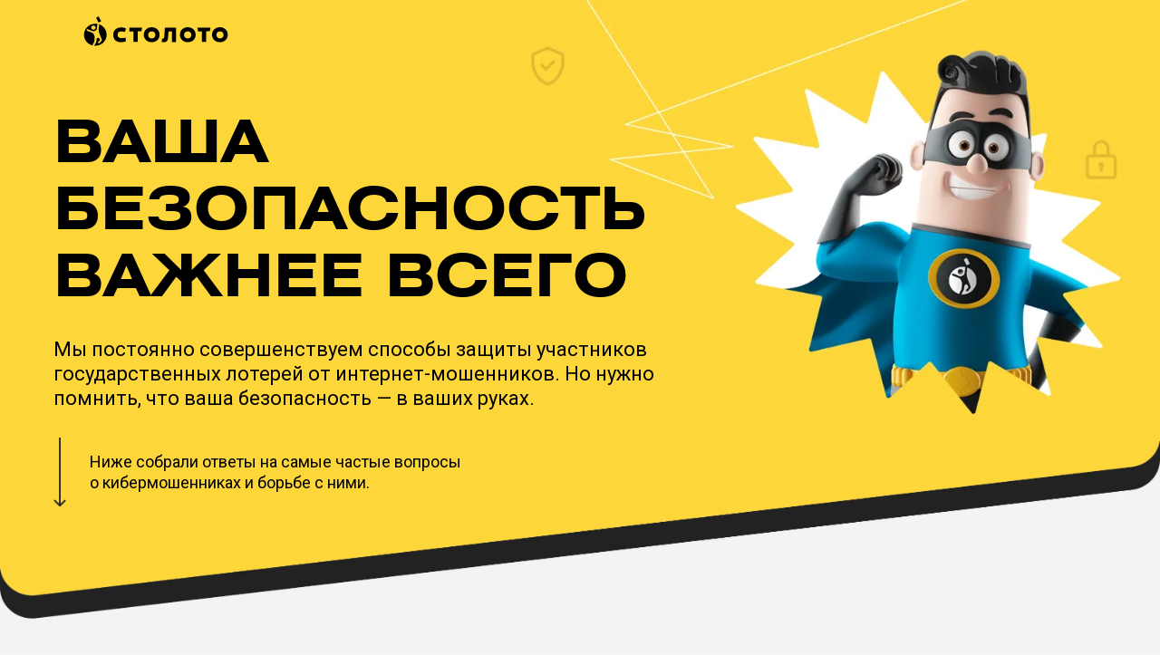

--- FILE ---
content_type: text/html
request_url: https://www.stoloto.ru/warning-lottery-scam
body_size: 62441
content:
<!DOCTYPE html><html lang="ru"><head><meta charSet="utf-8"/><meta name="viewport" content="width=device-width, maximum-scale=1.0"/><title>Столото и мошенники — как избежать обмана</title><meta name="description" content="Интернет-мошенники есть в любой сфере, даже в лотереях. Как не попасть на уловки мошенников, участвуя в государственных лотереях. Узнать больше информации на официальном сайте Столото."/><meta name="og:title" content="Столото и мошенники — как избежать обмана"/><meta name="og:description" content="Интернет-мошенники есть в любой сфере, даже в лотереях. Как не попасть на уловки мошенников, участвуя в государственных лотереях. Узнать больше информации на официальном сайте Столото."/><meta name="twitter:description" content="Интернет-мошенники есть в любой сфере, даже в лотереях. Как не попасть на уловки мошенников, участвуя в государственных лотереях. Узнать больше информации на официальном сайте Столото."/><meta name="og:type" content="website"/><meta name="twitter:card" content="summary"/><meta name="twitter:title" content="Столото и мошенники — как избежать обмана"/><link rel="canonical" href="https://www.stoloto.ru/warning-lottery-scam"/><meta name="apple-itunes-app" content="app-id=579961527"/><link rel="preconnect" href="https://fonts.gstatic.com"/><meta name="next-head-count" content="19"/><script>
  document.currentScript.parentNode.replaceChild(document.createComment("Yandex Metrika"), document.currentScript);
</script><script id="script_yandex_metrika">if (JSON.parse(localStorage.getItem('new_analytics')) !== 'disabled') {
   (function(m,e,t,r,i,k,a){m[i]=m[i]||function(){(m[i].a=m[i].a||[]).push(arguments)};
   m[i].l=1*new Date();k=e.createElement(t),a=e.getElementsByTagName(t)[0],k.async=1,k.src=r,a.parentNode.insertBefore(k,a)})
   (window, document, "script", "https://mc.yandex.ru/metrika/tag.js", "ym");ym(88706961, "init", {clickmap:true,trackLinks:true,accurateTrackBounce:true,webvisor:true,ecommerce:"dataLayer"});
}</script><noscript><div><img src="https://mc.yandex.ru/watch/15627616" style="position:absolute; left:-9999px;" alt="Metrika" /></div></noscript><script>
  document.currentScript.parentNode.replaceChild(document.createComment("End Yandex Metrika"), document.currentScript);
</script><link rel="preconnect" href="https://fonts.gstatic.com" crossorigin /><link rel="preload" href="//static.stoloto.ru/r/_next/static/css/ba655ae0e0effd43.css" as="style"/><link rel="stylesheet" href="//static.stoloto.ru/r/_next/static/css/ba655ae0e0effd43.css" data-n-g=""/><link rel="preload" href="//static.stoloto.ru/r/_next/static/css/eaf56c4137276734.css" as="style"/><link rel="stylesheet" href="//static.stoloto.ru/r/_next/static/css/eaf56c4137276734.css" data-n-p=""/><noscript data-n-css=""></noscript><script defer="" nomodule="" src="//static.stoloto.ru/r/_next/static/chunks/polyfills-c67a75d1b6f99dc8.js"></script><script src="https://www.stoloto.ru/files/ymrp.js" defer="" data-nscript="beforeInteractive"></script><script src="//static.stoloto.ru/r/static/fingerprint.js" defer="" data-nscript="beforeInteractive"></script><script src="//static.stoloto.ru/r/_next/static/chunks/webpack-3d79e3337f417f67.js" defer=""></script><script src="//static.stoloto.ru/r/_next/static/chunks/framework-ce84985cd166733a.js" defer=""></script><script src="//static.stoloto.ru/r/_next/static/chunks/main-09bef6e2e10bd7e6.js" defer=""></script><script src="//static.stoloto.ru/r/_next/static/chunks/pages/_app-df8342172088d982.js" defer=""></script><script src="//static.stoloto.ru/r/_next/static/chunks/5656-84112feef2feeb93.js" defer=""></script><script src="//static.stoloto.ru/r/_next/static/chunks/3277-8fcb0375543135d4.js" defer=""></script><script src="//static.stoloto.ru/r/_next/static/chunks/pages/warning-lottery-scam-c0ab6a9f2945e061.js" defer=""></script><script src="//static.stoloto.ru/r/_next/static/o5AlF9WHTAfd4xHT62ydF/_buildManifest.js" defer=""></script><script src="//static.stoloto.ru/r/_next/static/o5AlF9WHTAfd4xHT62ydF/_ssgManifest.js" defer=""></script><style data-styled="" data-styled-version="5.3.10">.dQvYzW{-webkit-text-decoration:none;text-decoration:none;cursor:pointer;color:inherit;}/*!sc*/
.dQvYzW:visited,.dQvYzW:active{color:inherit;}/*!sc*/
data-styled.g13[id="sc-431aa42b-0"]{content:"dQvYzW,"}/*!sc*/
.tqOdN{-webkit-align-self:flex-start;-ms-flex-item-align:start;align-self:flex-start;}/*!sc*/
data-styled.g15[id="sc-55fd3b65-0"]{content:"tqOdN,"}/*!sc*/
*{font-family:'Roboto',sans-serif;-webkit-tap-highlight-color:transparent;box-sizing:border-box;}/*!sc*/
html{height:100%;font-size:100%;}/*!sc*/
@media screen and (max-width:768px){html{font-size:87.5%;}}/*!sc*/
@media print{html body *{visibility:hidden;}html .printarea *{visibility:visible;}}/*!sc*/
body{position:relative;margin:0;min-width:320px;height:100%;width:100%;background:#f5f5f5;line-height:1;min-height:100vh;min-height:-webkit-fill-available;}/*!sc*/
input:not([type='checkbox']):not([type='radio']){-webkit-appearance:none;}/*!sc*/
@media screen and (min-device-pixel-ratio:0){select,textarea,input{font-size:16px !important;}select:focus,textarea:focus,input:focus{font-size:16px !important;}}/*!sc*/
@media screen and (max-width:960px){div._newYearRusslotoBg[color="ruslotto"]{background-color:#a00b11;}}/*!sc*/
@media screen and (min-width:960px){div._newYearRusslotoBg[color="ruslotto"]{background-color:#a00b11;}}/*!sc*/
data-styled.g148[id="sc-global-kjgjsw1"]{content:"sc-global-kjgjsw1,"}/*!sc*/
@-webkit-keyframes spin{from{-webkit-transform:rotate(0deg);-ms-transform:rotate(0deg);transform:rotate(0deg);}to{-webkit-transform:rotate(360deg);-ms-transform:rotate(360deg);transform:rotate(360deg);}}/*!sc*/
@keyframes spin{from{-webkit-transform:rotate(0deg);-ms-transform:rotate(0deg);transform:rotate(0deg);}to{-webkit-transform:rotate(360deg);-ms-transform:rotate(360deg);transform:rotate(360deg);}}/*!sc*/
data-styled.g149[id="sc-global-ckGJwO1"]{content:"sc-global-ckGJwO1,"}/*!sc*/
@font-face{font-family:IconForMobile;src:url('//static.stoloto.ru/r/fonts/iconsto-Regular.eot'), url('//static.stoloto.ru/r/fonts/iconsto-Regular.ttf') format('truetype'), url('//static.stoloto.ru/r/fonts/iconsto-Regular.woff') format('woff');font-weight:400;font-style:normal;font-display:swap;}/*!sc*/
@font-face{font-family:IconsFontT;src:url('//static.stoloto.ru/r/static/fonts/icomoon.eot');src:url('//static.stoloto.ru/r/static/fonts/icomoon.ttf') format('truetype'), url('//static.stoloto.ru/r/static/fonts/icomoon.woff') format('woff'), url('//static.stoloto.ru/r/static/fonts/icomoon.svg#stofont') format('svg');font-weight:400;font-style:normal;font-display:swap;}/*!sc*/
.i{display:inline-block;width:40px;height:40px;font:400 40px/1 IconForMobile;text-align:center;vertical-align:middle;}/*!sc*/
.i:before{content:'';display:block;line-height:40px;margin-top:-5px;background-repeat:no-repeat;background-position:50% 50%;background-size:cover;}/*!sc*/
.i_burger:before{content:'z';}/*!sc*/
.i_search:before{content:'j';}/*!sc*/
.ico{font-family:IconsFontT;font-style:normal;font-weight:400;text-align:center;vertical-align:baseline;}/*!sc*/
.ico,.ico:before{content:'';display:inline;color:inherit;}/*!sc*/
.ico_user:before{content:'u';}/*!sc*/
.ico_bonus:before{content:'\e90f';font-size:80%;font-weight:700;}/*!sc*/
.ico_rub{padding-bottom:2px;}/*!sc*/
.ico_basket:before{content:'B';}/*!sc*/
.ico_tickets:before{content:'T';}/*!sc*/
.ico_lototron:before{content:'';background:url([data-uri]);display:inline-block;width:26px;height:26px;}/*!sc*/
.ico_logo:before{content:'';display:inline-block;width:26px;height:26px;background:url([data-uri]);}/*!sc*/
.ico_results:before{content:'p';}/*!sc*/
.ico_check:before{content:'C';}/*!sc*/
.ico_packets:before{content:'\e90e';}/*!sc*/
.ico_sms:before{content:'S';}/*!sc*/
.ico_shops:before{content:'q';}/*!sc*/
.ico_how:before{content:'\e90c';font-size:48px;position:relative;top:10px;line-height:0.39;}/*!sc*/
.ico_news:before{content:'n';}/*!sc*/
.ico_info:before{content:'!';}/*!sc*/
.ico_help:before{content:'?';}/*!sc*/
.ico_exit:before{content:'x';}/*!sc*/
.ico_entry:before{content:'U';}/*!sc*/
.ico_card:before{content:'~';}/*!sc*/
.ico_computer:before{content:'§';}/*!sc*/
.ico_wallet:before{content:'w';}/*!sc*/
.ico_gift:before{content:'G';}/*!sc*/
.ico_in-basket:before{content:'P';}/*!sc*/
.ico_percent:before{content:'%';}/*!sc*/
.ico_phone:before{content:'k';}/*!sc*/
.ico_search:before{content:'K';}/*!sc*/
.ico_sound-off:before{content:'y';}/*!sc*/
.ico_sound-on:before{content:'Y';}/*!sc*/
.ico_support:before{content:'J';}/*!sc*/
.ico_chat:before{content:'\e90d';}/*!sc*/
.ico_coupon:before{content:'e';}/*!sc*/
.ico_win:before{content:'W';}/*!sc*/
.ico_arrow_left:before{content:'←';}/*!sc*/
.ico_arrow_right:before{content:'→';}/*!sc*/
.ico_pin:before{font-family:IconsFontT;content:'\e90b';}/*!sc*/
.ico_arrow_top:before{content:'↑';}/*!sc*/
.ico_arrow_bottom:before{content:'в†“';}/*!sc*/
.ico_select:before{content:'в–ј';}/*!sc*/
.ico_select-top:before{content:'в–І';}/*!sc*/
.ico_marker:before{content:'m';}/*!sc*/
.ico_close:before{content:'X';}/*!sc*/
.ico_clock:before{content:'c';}/*!sc*/
.ico_home:before{content:'h';}/*!sc*/
.ico_rub:before{content:'R';}/*!sc*/
.ico_rub_bold:before{content:'\e909';}/*!sc*/
.ico_login:before{content:'a';}/*!sc*/
.ico_auth:before{content:'A';}/*!sc*/
.ico_eye:before,.input_show-password .input__status .ico:before{content:'[';}/*!sc*/
.ico_eye_close:before{content:']';}/*!sc*/
.ico_smile:before{content:'\e916';}/*!sc*/
.ico_calendar:before{content:'\e90a';}/*!sc*/
.ico_soc_ok:before{content:'\e900';}/*!sc*/
.ico_soc_tw:before{content:'\e901';}/*!sc*/
.ico_soc_vk:before{content:'\e902';}/*!sc*/
.ico_soc_fb:before{content:'\e903';}/*!sc*/
.ico_soc_ya:before{content:'\e904';}/*!sc*/
.ico_soc_mr:before{content:'\e905';}/*!sc*/
.ico_soc_gl:before{content:'\e906';}/*!sc*/
.ico_mob_apl:before{font-family:IconForMobileV2;content:'P';}/*!sc*/
.ico_telegram:before{font-family:IconsFontT;content:'\e907';top:3px;position:relative;font-size:30px;}/*!sc*/
data-styled.g150[id="sc-global-ilXRsJ1"]{content:"sc-global-ilXRsJ1,"}/*!sc*/
.slick-list,.slick-slider,.slick-track{position:relative;display:block;}/*!sc*/
.slick-loading .slick-slide,.slick-loading .slick-track{visibility:hidden;}/*!sc*/
.slick-slider{box-sizing:border-box;-webkit-user-select:none;-moz-user-select:none;-ms-user-select:none;-webkit-user-select:none;-moz-user-select:none;-ms-user-select:none;user-select:none;-webkit-touch-callout:none;-khtml-user-select:none;-ms-touch-action:pan-y;touch-action:pan-y;-webkit-tap-highlight-color:transparent;}/*!sc*/
.slick-list{overflow:hidden;margin:0;padding:0;}/*!sc*/
.slick-list:focus{outline:0;}/*!sc*/
.slick-list.dragging{cursor:pointer;cursor:hand;}/*!sc*/
.slick-slider .slick-list,.slick-slider .slick-track{-webkit-transform:translate3d(0,0,0);-moz-transform:translate3d(0,0,0);-ms-transform:translate3d(0,0,0);-o-transform:translate3d(0,0,0);-webkit-transform:translate3d(0,0,0);-ms-transform:translate3d(0,0,0);transform:translate3d(0,0,0);}/*!sc*/
.slick-track{top:0;left:0;}/*!sc*/
.slick-track:after,.slick-track:before{display:table;content:'';}/*!sc*/
.slick-track:after{clear:both;}/*!sc*/
.slick-slide{display:none;float:left;height:100%;min-height:1px;}/*!sc*/
[dir=rtl] .slick-slide{float:right;}/*!sc*/
.slick-slide img{display:block;}/*!sc*/
.slick-slide.slick-loading img{display:none;}/*!sc*/
.slick-slide.dragging img{pointer-events:none;}/*!sc*/
.slick-initialized .slick-slide{display:block;}/*!sc*/
.slick-vertical .slick-slide{display:block;height:auto;border:1px solid transparent;}/*!sc*/
.slick-arrow.slick-hidden{display:none;}/*!sc*/
data-styled.g151[id="sc-global-gECRwb1"]{content:"sc-global-gECRwb1,"}/*!sc*/
@charset "utf-8";/*!sc*/
.slick-prev,.slick-next{font-size:0;line-height:0;position:absolute;top:50%;display:block;width:20px;height:20px;padding:0;-webkit-transform:translate(0,-50%);-ms-transform:translate(0,-50%);-webkit-transform:translate(0,-50%);-ms-transform:translate(0,-50%);transform:translate(0,-50%);cursor:pointer;color:transparent;border:none;outline:none;background:transparent;}/*!sc*/
.slick-prev:hover,.slick-prev:focus,.slick-next:hover,.slick-next:focus{color:transparent;outline:none;background:transparent;}/*!sc*/
.slick-prev:hover:before,.slick-prev:focus:before,.slick-next:hover:before,.slick-next:focus:before{opacity:1;}/*!sc*/
.slick-prev.slick-disabled:before,.slick-next.slick-disabled:before{opacity:0.25;}/*!sc*/
.slick-prev:before,.slick-next:before{font-size:20px;line-height:1;opacity:0.75;color:white;-webkit-font-smoothing:antialiased;-moz-osx-font-smoothing:grayscale;}/*!sc*/
.slick-prev{left:-25px;}/*!sc*/
[dir='rtl'] .slick-prev{right:-25px;left:auto;}/*!sc*/
.slick-prev:before{content:'←';}/*!sc*/
[dir='rtl'] .slick-prev:before{content:'→';}/*!sc*/
.slick-next{right:-25px;}/*!sc*/
[dir='rtl'] .slick-next{right:auto;left:-25px;}/*!sc*/
.slick-next:before{content:'→';}/*!sc*/
[dir='rtl'] .slick-next:before{content:'←';}/*!sc*/
.slick-dotted.slick-slider{margin-bottom:30px;}/*!sc*/
.slick-dots{position:absolute;bottom:-25px;display:block;width:100%;padding:0;margin:0;list-style:none;text-align:center;}/*!sc*/
.slick-dots li{position:relative;display:inline-block;width:20px;height:20px;margin:0 5px;padding:0;cursor:pointer;}/*!sc*/
.slick-dots li button{font-size:0;line-height:0;display:block;width:20px;height:20px;padding:5px;cursor:pointer;color:transparent;border:0;outline:none;background:transparent;}/*!sc*/
.slick-dots li button:hover,.slick-dots li button:focus{outline:none;}/*!sc*/
.slick-dots li button:hover:before,.slick-dots li button:focus:before{opacity:1;}/*!sc*/
.slick-dots li button:before{font-size:6px;line-height:3.33;position:absolute;top:0;left:0;width:20px;height:20px;content:'•';text-align:center;opacity:0.25;color:black;-webkit-font-smoothing:antialiased;-moz-osx-font-smoothing:grayscale;}/*!sc*/
.slick-dots li.slick-active button:before{opacity:0.75;color:black;}/*!sc*/
data-styled.g152[id="sc-global-JYspa1"]{content:"sc-global-JYspa1,"}/*!sc*/
.iYeTGp{padding:15px 40px;margin:15px 0 0 0;box-sizing:border-box;display:inline-block;border:none;min-width:auto;-webkit-appearance:none;outline:none;color:#000;width:220px;background:#f3f3f3;border-radius:8px;font-family:'Roboto',sans-serif;font-size:16px;-webkit-text-decoration:none;text-decoration:none;text-align:center;cursor:pointer;-webkit-transition: background 0.3s cubic-bezier(0.455,0.03,0.515,0.955), color 0.3s cubic-bezier(0.455,0.03,0.515,0.955), box-shadow 0.3s cubic-bezier(0.455,0.03,0.515,0.955);transition: background 0.3s cubic-bezier(0.455,0.03,0.515,0.955), color 0.3s cubic-bezier(0.455,0.03,0.515,0.955), box-shadow 0.3s cubic-bezier(0.455,0.03,0.515,0.955);}/*!sc*/
.iYeTGp:hover{background:#fdd73a;}/*!sc*/
.iYeTGp.black{background:#000;color:#fff;}/*!sc*/
.iYeTGp.black:hover{background:#000;color:#fff;}/*!sc*/
data-styled.g1876[id="sc-bcffb6fb-0"]{content:"iYeTGp,"}/*!sc*/
.iaVPkg{padding:15px 40px;margin:15px 0 0 0;box-sizing:border-box;display:inline-block;border:none;min-width:auto;-webkit-appearance:none;outline:none;color:#000;width:220px;background:#f3f3f3;border-radius:8px;font-family:'Roboto',sans-serif;font-size:16px;-webkit-text-decoration:none;text-decoration:none;text-align:center;cursor:pointer;-webkit-transition: background 0.3s cubic-bezier(0.455,0.03,0.515,0.955), color 0.3s cubic-bezier(0.455,0.03,0.515,0.955), box-shadow 0.3s cubic-bezier(0.455,0.03,0.515,0.955);transition: background 0.3s cubic-bezier(0.455,0.03,0.515,0.955), color 0.3s cubic-bezier(0.455,0.03,0.515,0.955), box-shadow 0.3s cubic-bezier(0.455,0.03,0.515,0.955);}/*!sc*/
.iaVPkg:hover{background:#fdd73a;}/*!sc*/
.iaVPkg.black{background:#000;color:#fff;}/*!sc*/
.iaVPkg.black:hover{background:#000;color:#fff;}/*!sc*/
data-styled.g1877[id="sc-bcffb6fb-1"]{content:"iaVPkg,"}/*!sc*/
.hidPfh{margin:0 0 30px 0;border-top:1px solid #e5e5e5;padding:23px 0 0 0;margin:0 0 23px 0;position:relative;font-size:26px;font-weight:700;}/*!sc*/
.hidPfh a{-webkit-text-decoration:underline;text-decoration:underline;}/*!sc*/
@media only screen and (max-width:750px){.hidPfh{padding:33px 0 0 0;margin:0 0 33px 0;font-size:36px;}}/*!sc*/
data-styled.g1878[id="sc-4ed757b2-0"]{content:"hidPfh,"}/*!sc*/
.kRKuMd h2{margin:0 0 30px 0;}/*!sc*/
.kRKuMd img{max-width:720px;height:auto;}/*!sc*/
@media only screen and (max-width:750px){.kRKuMd img{max-width:100%;height:auto;}.kRKuMd h2{margin:0 0 40px 0;}}/*!sc*/
data-styled.g1879[id="sc-4ed757b2-1"]{content:"kRKuMd,"}/*!sc*/
.jJJvNv{background:#fdd73a;margin-top:30px;}/*!sc*/
@media only screen and (max-width:750px){.jJJvNv{font-size:32px;border-radius:16px;padding:25px 0;width:250px;}}/*!sc*/
data-styled.g1880[id="sc-4ed757b2-2"]{content:"jJJvNv,"}/*!sc*/
.fpHNGr{display:-webkit-box;display:-webkit-flex;display:-ms-flexbox;display:flex;font-size:16px;-webkit-align-items:center;-webkit-box-align:center;-ms-flex-align:center;align-items:center;margin:50px 0 0 0;}/*!sc*/
@media only screen and (max-width:750px){.fpHNGr{font-size:32px;-webkit-flex-wrap:wrap;-ms-flex-wrap:wrap;flex-wrap:wrap;-webkit-box-pack:center;-webkit-justify-content:center;-ms-flex-pack:center;justify-content:center;}}/*!sc*/
data-styled.g1881[id="sc-cf35b228-0"]{content:"fpHNGr,"}/*!sc*/
.eqeHOh{color:#a4a4a4;}/*!sc*/
@media only screen and (max-width:750px){.eqeHOh{width:100%;text-align:center;margin:0 0 20px 0;}}/*!sc*/
data-styled.g1882[id="sc-cf35b228-1"]{content:"eqeHOh,"}/*!sc*/
.btaKWP{cursor:pointer;padding:10px 0px 10px 40px;margin:0 0 0 30px;opacity:0.7;height:58px;display:-webkit-box;display:-webkit-flex;display:-ms-flexbox;display:flex;-webkit-box-pack:center;-webkit-justify-content:center;-ms-flex-pack:center;justify-content:center;-webkit-align-items:center;-webkit-box-align:center;-ms-flex-align:center;align-items:center;}/*!sc*/
@media only screen and (max-width:750px){.btaKWP{cursor:pointer;padding:4px 0px 10px 80px;margin:0 30px 0 30px;}}/*!sc*/
data-styled.g1883[id="sc-cf35b228-2"]{content:"btaKWP,"}/*!sc*/
.eVWSdC{background:url([data-uri]) left center no-repeat;background-size:30px auto;}/*!sc*/
@media only screen and (max-width:750px){.eVWSdC{background:url([data-uri]) left center no-repeat;}}/*!sc*/
data-styled.g1884[id="sc-cf35b228-3"]{content:"eVWSdC,"}/*!sc*/
.smhSF{background:url([data-uri]) left center no-repeat;background-size:30px auto;}/*!sc*/
@media only screen and (max-width:750px){.smhSF{background:url([data-uri]) left center no-repeat;}}/*!sc*/
data-styled.g1885[id="sc-cf35b228-4"]{content:"smhSF,"}/*!sc*/
.kUptZs{display:-webkit-box;display:-webkit-flex;display:-ms-flexbox;display:flex;color:#fdd73a !important;font-weight:700;margin:0 0 30px 0;}/*!sc*/
.kUptZs a{display:block;height:50px;line-height:50px;border:2px solid #fdd73a;color:#fdd73a;-webkit-text-decoration:none;text-decoration:none;box-sizing:border-box;border-radius:8px;width:214px;text-align:center;margin:0 15px 0 0;}/*!sc*/
@media only screen and (max-width:750px){.kUptZs{width:100%;-webkit-box-pack:justify;-webkit-justify-content:space-between;-ms-flex-pack:justify;justify-content:space-between;}.kUptZs a{width:48%;margin:0;height:80px;line-height:80px;border-radius:16px;}}/*!sc*/
data-styled.g1886[id="sc-db129d33-0"]{content:"kUptZs,"}/*!sc*/
.AXqwk{font-size:44px;margin:0px 0 10px 0;text-transform:uppercase;}/*!sc*/
.AXqwk a{color:#fdd73a;-webkit-text-decoration:none;text-decoration:none;font-family:Helios Ext !important;font-weight:bold;}/*!sc*/
@media only screen and (max-width:750px){.AXqwk{font-size:48px;margin:30px 0 10px 0;}}/*!sc*/
data-styled.g1887[id="sc-db129d33-1"]{content:"AXqwk,"}/*!sc*/
.etvFf{font-size:22px;line-height:1.36;margin-top:40px;text-transform:uppercase;font-family:Helios Ext !important;font-weight:bold;}/*!sc*/
@media only screen and (max-width:750px){.etvFf{font-size:36px;margin-top:500px !important;}}/*!sc*/
data-styled.g1888[id="sc-db129d33-2"]{content:"etvFf,"}/*!sc*/
.eHvFWj{background:url(//static.stoloto.ru/r//_next/static/images/c3-45a4d91f8e169106664356398b734f67.png?) right 5% top no-repeat;background-size:428px auto;width:1162px;margin:auto;padding:30px 500px 100px 0;}/*!sc*/
@media only screen and (max-width:750px){.eHvFWj{background:url(//static.stoloto.ru/r//_next/static/images/c3-45a4d91f8e169106664356398b734f67.png?1) center top 740px no-repeat;background-size:400px auto;width:100%;padding:140px 80px;text-align:center;}}/*!sc*/
data-styled.g1889[id="sc-db129d33-3"]{content:"eHvFWj,"}/*!sc*/
.dMlkgJ{width:100%;min-width:1200px;background:#222 url([data-uri]) center top no-repeat;background-size:100% auto;color:#fff;padding:260px 0 0 0;margin-top:-80px;}/*!sc*/
.dMlkgJ p{line-height:1.3;margin:0 0 20px 0;}/*!sc*/
@media only screen and (max-width:750px){.dMlkgJ{min-width:120px;background:#222 url([data-uri]) center top -2px no-repeat;margin-top:-2px;position:relative;z-index:10;padding:1px 0 0 0;}}/*!sc*/
data-styled.g1890[id="sc-db129d33-4"]{content:"dMlkgJ,"}/*!sc*/
.iHyDVr{width:226px;padding-top:16px;}/*!sc*/
.iHyDVr img{height:46px;}/*!sc*/
@media screen and (max-width:960px){.iHyDVr{width:118px;}.iHyDVr img{height:36px;}}/*!sc*/
.iHyDVr > *{height:100%;width:100%;}/*!sc*/
data-styled.g1891[id="sc-9d77b499-0"]{content:"iHyDVr,"}/*!sc*/
.kRLKSv{position:absolute;left:0;bottom:0;width:100%;height:200px;background:url(//static.stoloto.ru/r//_next/static/images/bg2-c5bcc2f4d9693ac3a3ee05557df0392e.png) center center no-repeat;background-size:100% 100%;}/*!sc*/
@media only screen and (max-width:750px){.kRLKSv{display:none;}}/*!sc*/
data-styled.g1892[id="sc-9d77b499-1"]{content:"kRLKSv,"}/*!sc*/
.krgKyb{font-size:18px;line-height:1.3;width:500px;padding:15px 0 15px 40px;background:url([data-uri]) left center no-repeat;margin:30px 0 0 0;background-size:contain;}/*!sc*/
@media only screen and (max-width:750px){.krgKyb{font-size:32px;line-height:1.25;width:100%;padding:0px 0 0px 80px;background:url([data-uri]) left center no-repeat;color:#fff;margin:160px 0 0 0;background-size:contain;}}/*!sc*/
data-styled.g1893[id="sc-9d77b499-2"]{content:"krgKyb,"}/*!sc*/
.ceosYl{position:relative;background:url(//static.stoloto.ru/r//_next/static/images/c1-91e273fb387e6de5e5b685d42da06b91.jpg?1) right 5% top no-repeat;min-width:1200px;background-size:max(675px,45vw) auto;}/*!sc*/
@media only screen and (max-width:750px){.ceosYl{background:url(//static.stoloto.ru/r//_next/static/images/c3m-d70080bb1f1f2167a9636d5b59d4906a.jpg?1) center top no-repeat;min-width:120px;background-size:100% auto;}}/*!sc*/
data-styled.g1894[id="sc-9d77b499-3"]{content:"ceosYl,"}/*!sc*/
.iHEufm{width:1162px;margin:auto;padding:0 0 max(100px,10vw) 0;}/*!sc*/
@media only screen and (max-width:750px){.iHEufm{width:100%;padding:0 40px 100px 40px;}}/*!sc*/
data-styled.g1895[id="sc-9d77b499-4"]{content:"iHEufm,"}/*!sc*/
.mmUyS{width:100%;min-width:1200px;background:#fdd73a;background-size:100% 100%;}/*!sc*/
.mmUyS h1{font-family:'Helios Ext';font-weight:bold;font-size:64px;line-height:1.16;text-transform:uppercase;margin:4vw 0 30px 0;}/*!sc*/
.mmUyS p{width:736px;font-size:22px;line-height:1.23;}/*!sc*/
@media only screen and (max-width:750px){.mmUyS{min-width:120px;background:#fdd73a url(//static.stoloto.ru/r//_next/static/images/bgm-ce7a57c97120851d1d5a0508aea87c4d.png) center bottom -1px no-repeat;background-size:100% auto;}.mmUyS h1{line-height:1.112;margin:387px 0 20px 0;}.mmUyS p{width:100%;font-size:32px;line-height:1.23;}}/*!sc*/
data-styled.g1896[id="sc-9d77b499-5"]{content:"mmUyS,"}/*!sc*/
.YcPJN{padding:0px 100px 50px 100px;width:1160px;background:#f3f3f3;border-radius:14px;}/*!sc*/
@media only screen and (max-width:750px){.YcPJN{padding:0px 40px 20px 40px;width:100%;background:#f3f3f3;border-radius:14px;}}/*!sc*/
.YcPJN ul,.YcPJN ul li{margin:0;padding:0;list-style:none;}/*!sc*/
.YcPJN ol{counter-reset:myCounter;}/*!sc*/
.YcPJN ol li:before{counter-increment:myCounter;content:'' counter(myCounter) '';display:inline-block;}/*!sc*/
data-styled.g1898[id="sc-2b2f2446-0"]{content:"YcPJN,"}/*!sc*/
.gTzwLT{text-align:center;padding:0 150px 30px 150px;}/*!sc*/
.gTzwLT img{width:300px;margin:auto;}/*!sc*/
.gTzwLT h4{font-size:34px;text-align:center;text-transform:uppercase;font-family:'Helios Ext';font-weight:bold;line-height:1.14;margin:-0px 0 0 0;}/*!sc*/
.gTzwLT p{margin:20px 0 0 0;}/*!sc*/
@media only screen and (max-width:750px){.gTzwLT{padding:0 0px 30px 0px;}.gTzwLT img{width:auto;height:250px;}.gTzwLT h4{font-size:45px;line-height:1.14;margin:-10px 0 0 0;}.gTzwLT p{margin:20px 0 0 0;}}/*!sc*/
data-styled.g1899[id="sc-2b2f2446-1"]{content:"gTzwLT,"}/*!sc*/
.jgzkKt a{color:#aaaaaa;-webkit-text-decoration:underline;text-decoration:underline;}/*!sc*/
.jgzkKt p{margin:0 0 20px 0;line-height:1.3;}/*!sc*/
.jgzkKt ul li{position:relative;padding:0 0 0 20px;margin:0 0 20px 0;line-height:1.3;}/*!sc*/
.jgzkKt ul li:before{display:block;content:'';position:absolute;left:0;top:8px;width:8px;height:8px;background:#fdd73a;border-radius:100%;}/*!sc*/
.jgzkKt h5{font-size:32px;text-transform:uppercase;font-family:'Helios Ext';font-weight:bold;margin:0px 0 20px 0;}/*!sc*/
.jgzkKt h6{font-weight:700;line-height:1.14;margin:0px 0 20px 0;font-size:24px;}/*!sc*/
.jgzkKt ol{list-style:none;margin:40px 0;padding:0px;}/*!sc*/
.jgzkKt ol li{list-style:none;margin:0 0 20px;padding:0px 0 0 55px;position:relative;line-height:1.3;}/*!sc*/
.jgzkKt ol li:before{display:block;position:absolute;left:0;top:-5px;width:32px;height:32px;line-height:32px;background:#fdd73a;border-radius:100%;font-size:16px;text-align:center;}/*!sc*/
@media only screen and (max-width:750px){.jgzkKt ul li{padding:0 0 0 40px;margin:0 0 20px 0;line-height:1.3;}.jgzkKt ul li:before{width:16px;height:16px;}.jgzkKt h6{font-size:34px;}.jgzkKt p.apps img{width:248px;height:72px;}.jgzkKt ol{list-style:none;margin:40px 0;padding:0px;}.jgzkKt ol li{list-style:none;margin:0 0 20px;padding:0px 0 0 75px;position:relative;line-height:1.3;}.jgzkKt ol li:before{top:-5px;width:52px;height:52px;line-height:52px;font-size:26px;}}/*!sc*/
data-styled.g1900[id="sc-2b2f2446-2"]{content:"jgzkKt,"}/*!sc*/
.huAlHX{padding:30px 40px;line-height:1.5;background:#ffffff;border-radius:18px;}/*!sc*/
.huAlHX a{font-weight:700;color:#000;white-space:nowrap;-webkit-text-decoration:none;text-decoration:none;}/*!sc*/
data-styled.g1901[id="sc-d0465f51-0"]{content:"huAlHX,"}/*!sc*/
.kkhBKG{font-weight:700;margin:0 0 10px 0;}/*!sc*/
.kkhBKG a{font-weight:400;}/*!sc*/
data-styled.g1902[id="sc-d0465f51-1"]{content:"kkhBKG,"}/*!sc*/
.iSZqVl{margin:40px 0;padding:0 0 0 40px;background:url([data-uri]) left top no-repeat;background-size:23px auto;}/*!sc*/
data-styled.g1903[id="sc-d0465f51-2"]{content:"iSZqVl,"}/*!sc*/
.gXQgvl{margin:50px 0 0 0;}/*!sc*/
.gXQgvl h5{margin:20px 0 20px 0;}/*!sc*/
data-styled.g1904[id="sc-d0465f51-3"]{content:"gXQgvl,"}/*!sc*/
.diAxYt{padding:200px 0 0 0;background:url(//static.stoloto.ru/r//_next/static/images/c14-beebf27a870724150cb21efc707b3464.png) center top no-repeat;background-size:auto 180px;}/*!sc*/
data-styled.g1905[id="sc-d0465f51-4"]{content:"diAxYt,"}/*!sc*/
.kMdctu{margin:0 20px 0 0;}/*!sc*/
.kMdctu img{width:59px;height:auto;}/*!sc*/
data-styled.g1906[id="sc-592e74c8-0"]{content:"kMdctu,"}/*!sc*/
.fMnTnz{display:-webkit-box;display:-webkit-flex;display:-ms-flexbox;display:flex;-webkit-align-items:center;-webkit-box-align:center;-ms-flex-align:center;align-items:center;margin:0 0 30px 0;}/*!sc*/
data-styled.g1907[id="sc-592e74c8-1"]{content:"fMnTnz,"}/*!sc*/
.hlNRYN{background:#fdd73a url([data-uri]) center bottom no-repeat;background-size:100% auto;padding:30px 60px 30px 40px;border-radius:18px;}/*!sc*/
.hlNRYN ul li:before{background:#000;}/*!sc*/
.hlNRYN h5{margin:20px 0 0 0;}/*!sc*/
.hlNRYN a{color:#988f68;}/*!sc*/
data-styled.g1908[id="sc-592e74c8-2"]{content:"hlNRYN,"}/*!sc*/
.jeHVlm{display:-webkit-box;display:-webkit-flex;display:-ms-flexbox;display:flex;-webkit-flex-wrap:wrap;-ms-flex-wrap:wrap;flex-wrap:wrap;}/*!sc*/
.jeHVlm a{display:block;margin:0 10px 10px 0;}/*!sc*/
.jeHVlm img{display:block;width:150px;height:43px;object-fit:cover;border-radius:5px;}/*!sc*/
@media only screen and (max-width:750px){.jeHVlm img{width:248px;height:72px;}}/*!sc*/
data-styled.g1909[id="sc-7989afb2-0"]{content:"jeHVlm,"}/*!sc*/
.hdXuqK{display:-webkit-box;display:-webkit-flex;display:-ms-flexbox;display:flex;width:100%;-webkit-flex-wrap:wrap;-ms-flex-wrap:wrap;flex-wrap:wrap;-webkit-box-pack:justify;-webkit-justify-content:space-between;-ms-flex-pack:justify;justify-content:space-between;margin:0px 0 60px 0;}/*!sc*/
@media only screen and (max-width:750px){.hdXuqK{display:block;margin:0px 0 30px 0;}}/*!sc*/
data-styled.g1910[id="sc-bdb32df6-0"]{content:"hdXuqK,"}/*!sc*/
.iEIyyD{background:#ffffff;border-radius:20px;width:460px;padding:30px 30px 30px 30px;margin:0 0 40px 0;overflow:hidden;position:relative;}/*!sc*/
@media only screen and (max-width:750px){.iEIyyD{border-radius:20px;width:100%;padding:60px 30px 30px 70px;margin:0 0 40px 0;overflow:hidden;position:relative;}}/*!sc*/
data-styled.g1911[id="sc-bdb32df6-1"]{content:"iEIyyD,"}/*!sc*/
.loSmWc{font-family:'Helios Ext';font-weight:bold;height:50px;line-height:50px;position:absolute;right:0;top:0;background:#fdd73a;font-size:14px;border-radius:0 0 0 80%;padding:0px 10px 0px 20px;}/*!sc*/
@media only screen and (max-width:750px){.loSmWc{height:90px;line-height:90px;right:auto;left:0;top:0;background:#fdd73a;font-size:24px;border-radius:0 0 40px 0;padding:0px 10px 0px 10px;}}/*!sc*/
data-styled.g1912[id="sc-bdb32df6-2"]{content:"loSmWc,"}/*!sc*/
.cmOIRG{width:760px;margin:auto;}/*!sc*/
.cmOIRG .slick-slide{pointer-events:none;}/*!sc*/
.cmOIRG .slick-slide.slick-active{pointer-events:inherit;}/*!sc*/
@media only screen and (max-width:750px){.cmOIRG{width:100%;border-radius:18px;}}/*!sc*/
data-styled.g1913[id="sc-cfaa7d0b-0"]{content:"cmOIRG,"}/*!sc*/
.kBjSAM{margin:0 0 20px 0;border:1px solid #e5e5e5;position:relative;border-radius:8px;display:-webkit-box;display:-webkit-flex;display:-ms-flexbox;display:flex;-webkit-align-items:center;-webkit-box-align:center;-ms-flex-align:center;align-items:center;min-height:100px;padding:10px 40px 10px 65px;cursor:pointer;background:none;background-size:17px auto;}/*!sc*/
.kBjSAM:before{display:block;position:absolute;content:'';left:17px;top:50%;width:28px;margin:-14px 0 0 0;height:28px;border:1px solid #a4a4a4;background-color:transparent;border-radius:100%;content:'';}/*!sc*/
@media only screen and (max-width:750px){.kBjSAM{font-size:30px;border-radius:30px;border-width:2px;min-height:160px;padding:10px 40px 10px 85px;background-size:30px auto;}.kBjSAM:before{width:40px;margin:-20px 0 0 0;height:40px;}}/*!sc*/
data-styled.g1914[id="sc-cfaa7d0b-1"]{content:"kBjSAM,"}/*!sc*/
.dNwEku{font-weight:bold;font-size:20px;line-height:1.23;text-align:center;width:100%;height:123px;display:-webkit-box;display:-webkit-flex;display:-ms-flexbox;display:flex;-webkit-align-items:center;-webkit-box-align:center;-ms-flex-align:center;align-items:center;-webkit-box-pack:center;-webkit-justify-content:center;-ms-flex-pack:center;justify-content:center;}/*!sc*/
@media only screen and (max-width:750px){.dNwEku{font-size:30px;line-height:1.23;text-align:left;width:100%;height:233px;display:-webkit-box;display:-webkit-flex;display:-ms-flexbox;display:flex;-webkit-align-items:center;-webkit-box-align:center;-ms-flex-align:center;align-items:center;-webkit-box-pack:center;-webkit-justify-content:center;-ms-flex-pack:center;justify-content:center;margin-bottom:20px;}}/*!sc*/
data-styled.g1915[id="sc-cfaa7d0b-2"]{content:"dNwEku,"}/*!sc*/
.fZmPqK{width:100%;}/*!sc*/
.fZmPqK[disabled]{cursor:default;opacity:0.5;}/*!sc*/
@media only screen and (max-width:750px){.fZmPqK{font-size:32px;border-radius:16px;padding:25px 0;}}/*!sc*/
data-styled.g1916[id="sc-cfaa7d0b-3"]{content:"fZmPqK,"}/*!sc*/
.NWZOw{font-size:14px;width:477px;margin:30px auto auto auto;line-height:1.4;opacity:0.5;}/*!sc*/
@media only screen and (max-width:750px){.NWZOw{width:auto;font-size:22px;}}/*!sc*/
data-styled.g1917[id="sc-cfaa7d0b-4"]{content:"NWZOw,"}/*!sc*/
.cvSFGR{font-family:'Helios Ext';height:50px;line-height:50px;position:absolute;left:0;top:0;background:#fdd73a;font-size:14px;border-radius:0 0 40px 0;padding:0px 60px 0px 44px;text-transform:uppercase;}/*!sc*/
@media only screen and (max-width:750px){.cvSFGR{height:80px;line-height:80px;font-size:24px;}}/*!sc*/
data-styled.g1918[id="sc-cfaa7d0b-5"]{content:"cvSFGR,"}/*!sc*/
.bMvGYn{width:760px;margin:auto;border-radius:18px;overflow:hidden;position:relative;padding:70px;background:#fff;}/*!sc*/
@media only screen and (max-width:750px){.bMvGYn{width:100%;border-radius:18px;padding:120px 30px 30px 30px;background:#fff;}}/*!sc*/
data-styled.g1919[id="sc-cfaa7d0b-6"]{content:"bMvGYn,"}/*!sc*/
.klbvMa{width:250px;margin:auto;}/*!sc*/
data-styled.g1920[id="sc-44669661-0"]{content:"klbvMa,"}/*!sc*/
.cbmBdX{font-size:28px;text-align:center;text-transform:uppercase;font-family:'Helios Ext';font-weight:bold;margin:20px 0 20px;}/*!sc*/
@media only screen and (max-width:750px){.cbmBdX{font-size:45px;margin:20px 0 20px;}}/*!sc*/
data-styled.g1921[id="sc-44669661-1"]{content:"cbmBdX,"}/*!sc*/
.kWfqKX{line-height:1.3;margin:0 0 20px 0;}/*!sc*/
@media only screen and (max-width:750px){.kWfqKX{line-height:1.3;margin:0 0 40px 0;}}/*!sc*/
data-styled.g1922[id="sc-44669661-2"]{content:"kWfqKX,"}/*!sc*/
.cqGxjc img{width:250px;margin:auto;}/*!sc*/
@media only screen and (max-width:750px){.cqGxjc img{width:250px;margin:auto;}}/*!sc*/
data-styled.g1923[id="sc-44669661-3"]{content:"cqGxjc,"}/*!sc*/
.kpKAlN{text-align:center;}/*!sc*/
@media only screen and (max-width:750px){.kpKAlN{padding-top:20px;}}/*!sc*/
data-styled.g1924[id="sc-44669661-4"]{content:"kpKAlN,"}/*!sc*/
@media only screen and (max-width:750px){.biYqaY{font-size:32px;border-radius:16px;padding:25px 0;width:100%;}}/*!sc*/
data-styled.g1925[id="sc-44669661-5"]{content:"biYqaY,"}/*!sc*/
.gbcwhs{position:fixed;overflow:auto;z-index:100500;top:0;bottom:0;left:0;right:0;background-color:rgba(0,0,0,0.7);padding:6px;display:-webkit-box;display:-webkit-flex;display:-ms-flexbox;display:flex;-webkit-align-items:center;-webkit-box-align:center;-ms-flex-align:center;align-items:center;-webkit-box-pack:center;-webkit-justify-content:center;-ms-flex-pack:center;justify-content:center;z-index:100500;will-change:opacity;opacity:0;-webkit-transition:opacity 0.5s ease-in-out;transition:opacity 0.5s ease-in-out;pointer-events:none;}/*!sc*/
data-styled.g1927[id="sc-fcd4b102-0"]{content:"gbcwhs,"}/*!sc*/
.cPwjxh{max-height:100%;max-width:100%;position:relative;margin:0 auto;width:-webkit-fit-content;width:-moz-fit-content;width:fit-content;}/*!sc*/
data-styled.g1928[id="sc-fcd4b102-1"]{content:"cPwjxh,"}/*!sc*/
.jCnyr{position:relative;}/*!sc*/
data-styled.g1929[id="sc-fcd4b102-2"]{content:"jCnyr,"}/*!sc*/
.hvciVS{position:absolute;background:transparent;border:none;outline:none;top:20px;right:20px;width:80px;height:80px;padding:10px;cursor:pointer;}/*!sc*/
@media only screen and (max-width:750px){.hvciVS{position:fixed;z-index:100501;}}/*!sc*/
data-styled.g1930[id="sc-fcd4b102-3"]{content:"hvciVS,"}/*!sc*/
@media only screen and (max-width:750px){.kSWLIl{display:block;margin:35px 0 80px 0;width:100%;font-size:32px;border-radius:16px;padding:25px 0;margin:300px 0 0 0;}}/*!sc*/
data-styled.g1931[id="sc-96c8a079-0"]{content:"kSWLIl,"}/*!sc*/
.lbHSaT{border-radius:20px;width:560px;padding:40px 150px 30px 40px;margin:0 0 20px 0;background:#fff url(//static.stoloto.ru/r//_next/static/images/i1-fdd00b12b4773c3f59051fb404f8b6b2.png) right 3px bottom 60px no-repeat;background-size:180px auto;}/*!sc*/
.lbHSaT p{line-height:1.3;max-width:284px;}/*!sc*/
.lbHSaT .meta{height:100px;}/*!sc*/
.lbHSaT h3{margin:0 0 15px 0;line-height:1.3;}/*!sc*/
@media only screen and (max-width:750px){.lbHSaT{border-radius:36px;width:100%;padding:40px 40px 40px 40px;margin:0 0 40px 0;background:#fff url(//static.stoloto.ru/r//_next/static/images/i1m-c75bb454d38be4b070fbe0e94834fe3e.png) center bottom 130px no-repeat;}.lbHSaT p{line-height:1.3;max-width:100%;}.lbHSaT .meta{height:auto;}.lbHSaT h3{margin:0 0 15px 0;line-height:1.3;}}/*!sc*/
.hOWUQV{border-radius:20px;width:560px;padding:40px 150px 30px 40px;margin:0 0 20px 0;background:#fff url(//static.stoloto.ru/r//_next/static/images/i2-fcb407e025918d19ebb7ac478efd6b09.png) right 3px bottom 60px no-repeat;background-size:180px auto;}/*!sc*/
.hOWUQV p{line-height:1.3;max-width:284px;}/*!sc*/
.hOWUQV .meta{height:100px;}/*!sc*/
.hOWUQV h3{margin:0 0 15px 0;line-height:1.3;}/*!sc*/
@media only screen and (max-width:750px){.hOWUQV{border-radius:36px;width:100%;padding:40px 40px 40px 40px;margin:0 0 40px 0;background:#fff url(//static.stoloto.ru/r//_next/static/images/i2m-154cb6a239b6e2b5fbf0566834ee2937.png) center bottom 130px no-repeat;}.hOWUQV p{line-height:1.3;max-width:100%;}.hOWUQV .meta{height:auto;}.hOWUQV h3{margin:0 0 15px 0;line-height:1.3;}}/*!sc*/
.vFxmh{border-radius:20px;width:560px;padding:40px 150px 30px 40px;margin:0 0 20px 0;background:#fff url(//static.stoloto.ru/r//_next/static/images/i3-7011cd8a592b8fb91561e9372037feae.png) right 3px bottom 60px no-repeat;background-size:180px auto;}/*!sc*/
.vFxmh p{line-height:1.3;max-width:284px;}/*!sc*/
.vFxmh .meta{height:100px;}/*!sc*/
.vFxmh h3{margin:0 0 15px 0;line-height:1.3;}/*!sc*/
@media only screen and (max-width:750px){.vFxmh{border-radius:36px;width:100%;padding:40px 40px 40px 40px;margin:0 0 40px 0;background:#fff url(//static.stoloto.ru/r//_next/static/images/i3m-b178f367404892f4d1565fa2d17beaa6.png) center bottom 130px no-repeat;}.vFxmh p{line-height:1.3;max-width:100%;}.vFxmh .meta{height:auto;}.vFxmh h3{margin:0 0 15px 0;line-height:1.3;}}/*!sc*/
.lgGGap{border-radius:20px;width:560px;padding:40px 150px 30px 40px;margin:0 0 20px 0;background:#fff url(//static.stoloto.ru/r//_next/static/images/i4-f284467f322bc43618264762f8360059.png) right 3px bottom 60px no-repeat;background-size:180px auto;}/*!sc*/
.lgGGap p{line-height:1.3;max-width:284px;}/*!sc*/
.lgGGap .meta{height:100px;}/*!sc*/
.lgGGap h3{margin:0 0 15px 0;line-height:1.3;}/*!sc*/
@media only screen and (max-width:750px){.lgGGap{border-radius:36px;width:100%;padding:40px 40px 40px 40px;margin:0 0 40px 0;background:#fff url(//static.stoloto.ru/r//_next/static/images/i4m-131c1267c847fb81504219e771a4a601.png) center bottom 130px no-repeat;}.lgGGap p{line-height:1.3;max-width:100%;}.lgGGap .meta{height:auto;}.lgGGap h3{margin:0 0 15px 0;line-height:1.3;}}/*!sc*/
data-styled.g1932[id="sc-96c8a079-1"]{content:"lbHSaT,hOWUQV,vFxmh,lgGGap,"}/*!sc*/
.gsIrux h2{font-family:'Helios Ext';font-weight:bold;font-size:44px;line-height:1.68;text-transform:uppercase;color:#999;}/*!sc*/
.gsIrux h3{font-family:'Helios Ext';font-weight:bold;font-size:20px;line-height:1.68;text-transform:uppercase;}/*!sc*/
@media only screen and (max-width:750px){.gsIrux{width:750px;overflow-x:hidden;font-size:32px;}.gsIrux h2{font-size:48px;line-height:1.25;}.gsIrux h3{font-size:36px;line-height:1.33;}}/*!sc*/
data-styled.g1933[id="sc-d78ec032-0"]{content:"gsIrux,"}/*!sc*/
.kUlJRM{width:1200px;margin:auto;padding:0 20px;}/*!sc*/
@media only screen and (max-width:750px){.kUlJRM{width:100%;margin:auto;padding:60px 40px 0 40px;background:#f3f3f3;margin-top:-3px;position:relative;z-index:20;}}/*!sc*/
data-styled.g1934[id="sc-d78ec032-1"]{content:"kUlJRM,"}/*!sc*/
@font-face{font-family:'Helios Ext';src:url(//static.stoloto.ru/r//_next/static/chunks/fonts/heliosext_bold-webfont-b344f1b771949d842d57b3d8d0ad3660.eot);src: url(//static.stoloto.ru/r//_next/static/chunks/fonts/heliosext_bold-webfont-b344f1b771949d842d57b3d8d0ad3660.eot?#iefix) format('embedded-opentype'), url(//static.stoloto.ru/r//_next/static/chunks/fonts/heliosext_bold-webfont-1bbcb4aef2fcdcc77c03a59d19a5cb9d.woff2) format('woff2'), url(//static.stoloto.ru/r//_next/static/chunks/fonts/heliosext_bold-webfont-7c1b48df04982188ff8c6a3c0ba4d666.woff) format('woff');font-weight:bold;font-style:normal;}/*!sc*/
@font-face{font-family:'Helios Ext';src:url(//static.stoloto.ru/r//_next/static/chunks/fonts/heliosext_bold-webfont-b344f1b771949d842d57b3d8d0ad3660.eot);src: url(//static.stoloto.ru/r//_next/static/chunks/fonts/heliosext_bold-webfont-b344f1b771949d842d57b3d8d0ad3660.eot?#iefix) format('embedded-opentype'), url(//static.stoloto.ru/r//_next/static/chunks/fonts/heliosext_bold-webfont-1bbcb4aef2fcdcc77c03a59d19a5cb9d.woff2) format('woff2'), url(//static.stoloto.ru/r//_next/static/chunks/fonts/heliosext_bold-webfont-7c1b48df04982188ff8c6a3c0ba4d666.woff) format('woff');font-weight:normal;font-style:normal;}/*!sc*/
.bTpsbW{font-family:'Roboto',sans-serif;margin:0;padding:0;background:#f3f3f3;font-size:20px;color:#000;-webkit-scroll-behavior:smooth;-moz-scroll-behavior:smooth;-ms-scroll-behavior:smooth;scroll-behavior:smooth;line-height:1.4;}/*!sc*/
@media only screen and (max-width:750px){.bTpsbW{width:750px;overflow-x:hidden;}}/*!sc*/
data-styled.g1935[id="sc-d78ec032-2"]{content:"bTpsbW,"}/*!sc*/
.ksPFnW{display:-webkit-box;display:-webkit-flex;display:-ms-flexbox;display:flex;width:100%;-webkit-flex-wrap:wrap;-ms-flex-wrap:wrap;flex-wrap:wrap;-webkit-box-pack:justify;-webkit-justify-content:space-between;-ms-flex-pack:justify;justify-content:space-between;margin:30px 0 60px 0;}/*!sc*/
@media only screen and (max-width:750px){.ksPFnW{display:block;margin:35px 0 80px 0;}}/*!sc*/
data-styled.g1936[id="sc-d78ec032-3"]{content:"ksPFnW,"}/*!sc*/
</style><style data-href="https://fonts.googleapis.com/css2?family=Roboto:wght@300;400;500;700&display=swap">@font-face{font-family:'Roboto';font-style:normal;font-weight:300;font-stretch:normal;font-display:swap;src:url(https://fonts.gstatic.com/l/font?kit=KFOMCnqEu92Fr1ME7kSn66aGLdTylUAMQXC89YmC2DPNWuaabWmQ&skey=a0a0114a1dcab3ac&v=v50) format('woff')}@font-face{font-family:'Roboto';font-style:normal;font-weight:400;font-stretch:normal;font-display:swap;src:url(https://fonts.gstatic.com/l/font?kit=KFOMCnqEu92Fr1ME7kSn66aGLdTylUAMQXC89YmC2DPNWubEbWmQ&skey=a0a0114a1dcab3ac&v=v50) format('woff')}@font-face{font-family:'Roboto';font-style:normal;font-weight:500;font-stretch:normal;font-display:swap;src:url(https://fonts.gstatic.com/l/font?kit=KFOMCnqEu92Fr1ME7kSn66aGLdTylUAMQXC89YmC2DPNWub2bWmQ&skey=a0a0114a1dcab3ac&v=v50) format('woff')}@font-face{font-family:'Roboto';font-style:normal;font-weight:700;font-stretch:normal;font-display:swap;src:url(https://fonts.gstatic.com/l/font?kit=KFOMCnqEu92Fr1ME7kSn66aGLdTylUAMQXC89YmC2DPNWuYjammQ&skey=a0a0114a1dcab3ac&v=v50) format('woff')}@font-face{font-family:'Roboto';font-style:normal;font-weight:300;font-stretch:100%;font-display:swap;src:url(https://fonts.gstatic.com/s/roboto/v50/KFO7CnqEu92Fr1ME7kSn66aGLdTylUAMa3GUBHMdazTgWw.woff2) format('woff2');unicode-range:U+0460-052F,U+1C80-1C8A,U+20B4,U+2DE0-2DFF,U+A640-A69F,U+FE2E-FE2F}@font-face{font-family:'Roboto';font-style:normal;font-weight:300;font-stretch:100%;font-display:swap;src:url(https://fonts.gstatic.com/s/roboto/v50/KFO7CnqEu92Fr1ME7kSn66aGLdTylUAMa3iUBHMdazTgWw.woff2) format('woff2');unicode-range:U+0301,U+0400-045F,U+0490-0491,U+04B0-04B1,U+2116}@font-face{font-family:'Roboto';font-style:normal;font-weight:300;font-stretch:100%;font-display:swap;src:url(https://fonts.gstatic.com/s/roboto/v50/KFO7CnqEu92Fr1ME7kSn66aGLdTylUAMa3CUBHMdazTgWw.woff2) format('woff2');unicode-range:U+1F00-1FFF}@font-face{font-family:'Roboto';font-style:normal;font-weight:300;font-stretch:100%;font-display:swap;src:url(https://fonts.gstatic.com/s/roboto/v50/KFO7CnqEu92Fr1ME7kSn66aGLdTylUAMa3-UBHMdazTgWw.woff2) format('woff2');unicode-range:U+0370-0377,U+037A-037F,U+0384-038A,U+038C,U+038E-03A1,U+03A3-03FF}@font-face{font-family:'Roboto';font-style:normal;font-weight:300;font-stretch:100%;font-display:swap;src:url(https://fonts.gstatic.com/s/roboto/v50/KFO7CnqEu92Fr1ME7kSn66aGLdTylUAMawCUBHMdazTgWw.woff2) format('woff2');unicode-range:U+0302-0303,U+0305,U+0307-0308,U+0310,U+0312,U+0315,U+031A,U+0326-0327,U+032C,U+032F-0330,U+0332-0333,U+0338,U+033A,U+0346,U+034D,U+0391-03A1,U+03A3-03A9,U+03B1-03C9,U+03D1,U+03D5-03D6,U+03F0-03F1,U+03F4-03F5,U+2016-2017,U+2034-2038,U+203C,U+2040,U+2043,U+2047,U+2050,U+2057,U+205F,U+2070-2071,U+2074-208E,U+2090-209C,U+20D0-20DC,U+20E1,U+20E5-20EF,U+2100-2112,U+2114-2115,U+2117-2121,U+2123-214F,U+2190,U+2192,U+2194-21AE,U+21B0-21E5,U+21F1-21F2,U+21F4-2211,U+2213-2214,U+2216-22FF,U+2308-230B,U+2310,U+2319,U+231C-2321,U+2336-237A,U+237C,U+2395,U+239B-23B7,U+23D0,U+23DC-23E1,U+2474-2475,U+25AF,U+25B3,U+25B7,U+25BD,U+25C1,U+25CA,U+25CC,U+25FB,U+266D-266F,U+27C0-27FF,U+2900-2AFF,U+2B0E-2B11,U+2B30-2B4C,U+2BFE,U+3030,U+FF5B,U+FF5D,U+1D400-1D7FF,U+1EE00-1EEFF}@font-face{font-family:'Roboto';font-style:normal;font-weight:300;font-stretch:100%;font-display:swap;src:url(https://fonts.gstatic.com/s/roboto/v50/KFO7CnqEu92Fr1ME7kSn66aGLdTylUAMaxKUBHMdazTgWw.woff2) format('woff2');unicode-range:U+0001-000C,U+000E-001F,U+007F-009F,U+20DD-20E0,U+20E2-20E4,U+2150-218F,U+2190,U+2192,U+2194-2199,U+21AF,U+21E6-21F0,U+21F3,U+2218-2219,U+2299,U+22C4-22C6,U+2300-243F,U+2440-244A,U+2460-24FF,U+25A0-27BF,U+2800-28FF,U+2921-2922,U+2981,U+29BF,U+29EB,U+2B00-2BFF,U+4DC0-4DFF,U+FFF9-FFFB,U+10140-1018E,U+10190-1019C,U+101A0,U+101D0-101FD,U+102E0-102FB,U+10E60-10E7E,U+1D2C0-1D2D3,U+1D2E0-1D37F,U+1F000-1F0FF,U+1F100-1F1AD,U+1F1E6-1F1FF,U+1F30D-1F30F,U+1F315,U+1F31C,U+1F31E,U+1F320-1F32C,U+1F336,U+1F378,U+1F37D,U+1F382,U+1F393-1F39F,U+1F3A7-1F3A8,U+1F3AC-1F3AF,U+1F3C2,U+1F3C4-1F3C6,U+1F3CA-1F3CE,U+1F3D4-1F3E0,U+1F3ED,U+1F3F1-1F3F3,U+1F3F5-1F3F7,U+1F408,U+1F415,U+1F41F,U+1F426,U+1F43F,U+1F441-1F442,U+1F444,U+1F446-1F449,U+1F44C-1F44E,U+1F453,U+1F46A,U+1F47D,U+1F4A3,U+1F4B0,U+1F4B3,U+1F4B9,U+1F4BB,U+1F4BF,U+1F4C8-1F4CB,U+1F4D6,U+1F4DA,U+1F4DF,U+1F4E3-1F4E6,U+1F4EA-1F4ED,U+1F4F7,U+1F4F9-1F4FB,U+1F4FD-1F4FE,U+1F503,U+1F507-1F50B,U+1F50D,U+1F512-1F513,U+1F53E-1F54A,U+1F54F-1F5FA,U+1F610,U+1F650-1F67F,U+1F687,U+1F68D,U+1F691,U+1F694,U+1F698,U+1F6AD,U+1F6B2,U+1F6B9-1F6BA,U+1F6BC,U+1F6C6-1F6CF,U+1F6D3-1F6D7,U+1F6E0-1F6EA,U+1F6F0-1F6F3,U+1F6F7-1F6FC,U+1F700-1F7FF,U+1F800-1F80B,U+1F810-1F847,U+1F850-1F859,U+1F860-1F887,U+1F890-1F8AD,U+1F8B0-1F8BB,U+1F8C0-1F8C1,U+1F900-1F90B,U+1F93B,U+1F946,U+1F984,U+1F996,U+1F9E9,U+1FA00-1FA6F,U+1FA70-1FA7C,U+1FA80-1FA89,U+1FA8F-1FAC6,U+1FACE-1FADC,U+1FADF-1FAE9,U+1FAF0-1FAF8,U+1FB00-1FBFF}@font-face{font-family:'Roboto';font-style:normal;font-weight:300;font-stretch:100%;font-display:swap;src:url(https://fonts.gstatic.com/s/roboto/v50/KFO7CnqEu92Fr1ME7kSn66aGLdTylUAMa3OUBHMdazTgWw.woff2) format('woff2');unicode-range:U+0102-0103,U+0110-0111,U+0128-0129,U+0168-0169,U+01A0-01A1,U+01AF-01B0,U+0300-0301,U+0303-0304,U+0308-0309,U+0323,U+0329,U+1EA0-1EF9,U+20AB}@font-face{font-family:'Roboto';font-style:normal;font-weight:300;font-stretch:100%;font-display:swap;src:url(https://fonts.gstatic.com/s/roboto/v50/KFO7CnqEu92Fr1ME7kSn66aGLdTylUAMa3KUBHMdazTgWw.woff2) format('woff2');unicode-range:U+0100-02BA,U+02BD-02C5,U+02C7-02CC,U+02CE-02D7,U+02DD-02FF,U+0304,U+0308,U+0329,U+1D00-1DBF,U+1E00-1E9F,U+1EF2-1EFF,U+2020,U+20A0-20AB,U+20AD-20C0,U+2113,U+2C60-2C7F,U+A720-A7FF}@font-face{font-family:'Roboto';font-style:normal;font-weight:300;font-stretch:100%;font-display:swap;src:url(https://fonts.gstatic.com/s/roboto/v50/KFO7CnqEu92Fr1ME7kSn66aGLdTylUAMa3yUBHMdazQ.woff2) format('woff2');unicode-range:U+0000-00FF,U+0131,U+0152-0153,U+02BB-02BC,U+02C6,U+02DA,U+02DC,U+0304,U+0308,U+0329,U+2000-206F,U+20AC,U+2122,U+2191,U+2193,U+2212,U+2215,U+FEFF,U+FFFD}@font-face{font-family:'Roboto';font-style:normal;font-weight:400;font-stretch:100%;font-display:swap;src:url(https://fonts.gstatic.com/s/roboto/v50/KFO7CnqEu92Fr1ME7kSn66aGLdTylUAMa3GUBHMdazTgWw.woff2) format('woff2');unicode-range:U+0460-052F,U+1C80-1C8A,U+20B4,U+2DE0-2DFF,U+A640-A69F,U+FE2E-FE2F}@font-face{font-family:'Roboto';font-style:normal;font-weight:400;font-stretch:100%;font-display:swap;src:url(https://fonts.gstatic.com/s/roboto/v50/KFO7CnqEu92Fr1ME7kSn66aGLdTylUAMa3iUBHMdazTgWw.woff2) format('woff2');unicode-range:U+0301,U+0400-045F,U+0490-0491,U+04B0-04B1,U+2116}@font-face{font-family:'Roboto';font-style:normal;font-weight:400;font-stretch:100%;font-display:swap;src:url(https://fonts.gstatic.com/s/roboto/v50/KFO7CnqEu92Fr1ME7kSn66aGLdTylUAMa3CUBHMdazTgWw.woff2) format('woff2');unicode-range:U+1F00-1FFF}@font-face{font-family:'Roboto';font-style:normal;font-weight:400;font-stretch:100%;font-display:swap;src:url(https://fonts.gstatic.com/s/roboto/v50/KFO7CnqEu92Fr1ME7kSn66aGLdTylUAMa3-UBHMdazTgWw.woff2) format('woff2');unicode-range:U+0370-0377,U+037A-037F,U+0384-038A,U+038C,U+038E-03A1,U+03A3-03FF}@font-face{font-family:'Roboto';font-style:normal;font-weight:400;font-stretch:100%;font-display:swap;src:url(https://fonts.gstatic.com/s/roboto/v50/KFO7CnqEu92Fr1ME7kSn66aGLdTylUAMawCUBHMdazTgWw.woff2) format('woff2');unicode-range:U+0302-0303,U+0305,U+0307-0308,U+0310,U+0312,U+0315,U+031A,U+0326-0327,U+032C,U+032F-0330,U+0332-0333,U+0338,U+033A,U+0346,U+034D,U+0391-03A1,U+03A3-03A9,U+03B1-03C9,U+03D1,U+03D5-03D6,U+03F0-03F1,U+03F4-03F5,U+2016-2017,U+2034-2038,U+203C,U+2040,U+2043,U+2047,U+2050,U+2057,U+205F,U+2070-2071,U+2074-208E,U+2090-209C,U+20D0-20DC,U+20E1,U+20E5-20EF,U+2100-2112,U+2114-2115,U+2117-2121,U+2123-214F,U+2190,U+2192,U+2194-21AE,U+21B0-21E5,U+21F1-21F2,U+21F4-2211,U+2213-2214,U+2216-22FF,U+2308-230B,U+2310,U+2319,U+231C-2321,U+2336-237A,U+237C,U+2395,U+239B-23B7,U+23D0,U+23DC-23E1,U+2474-2475,U+25AF,U+25B3,U+25B7,U+25BD,U+25C1,U+25CA,U+25CC,U+25FB,U+266D-266F,U+27C0-27FF,U+2900-2AFF,U+2B0E-2B11,U+2B30-2B4C,U+2BFE,U+3030,U+FF5B,U+FF5D,U+1D400-1D7FF,U+1EE00-1EEFF}@font-face{font-family:'Roboto';font-style:normal;font-weight:400;font-stretch:100%;font-display:swap;src:url(https://fonts.gstatic.com/s/roboto/v50/KFO7CnqEu92Fr1ME7kSn66aGLdTylUAMaxKUBHMdazTgWw.woff2) format('woff2');unicode-range:U+0001-000C,U+000E-001F,U+007F-009F,U+20DD-20E0,U+20E2-20E4,U+2150-218F,U+2190,U+2192,U+2194-2199,U+21AF,U+21E6-21F0,U+21F3,U+2218-2219,U+2299,U+22C4-22C6,U+2300-243F,U+2440-244A,U+2460-24FF,U+25A0-27BF,U+2800-28FF,U+2921-2922,U+2981,U+29BF,U+29EB,U+2B00-2BFF,U+4DC0-4DFF,U+FFF9-FFFB,U+10140-1018E,U+10190-1019C,U+101A0,U+101D0-101FD,U+102E0-102FB,U+10E60-10E7E,U+1D2C0-1D2D3,U+1D2E0-1D37F,U+1F000-1F0FF,U+1F100-1F1AD,U+1F1E6-1F1FF,U+1F30D-1F30F,U+1F315,U+1F31C,U+1F31E,U+1F320-1F32C,U+1F336,U+1F378,U+1F37D,U+1F382,U+1F393-1F39F,U+1F3A7-1F3A8,U+1F3AC-1F3AF,U+1F3C2,U+1F3C4-1F3C6,U+1F3CA-1F3CE,U+1F3D4-1F3E0,U+1F3ED,U+1F3F1-1F3F3,U+1F3F5-1F3F7,U+1F408,U+1F415,U+1F41F,U+1F426,U+1F43F,U+1F441-1F442,U+1F444,U+1F446-1F449,U+1F44C-1F44E,U+1F453,U+1F46A,U+1F47D,U+1F4A3,U+1F4B0,U+1F4B3,U+1F4B9,U+1F4BB,U+1F4BF,U+1F4C8-1F4CB,U+1F4D6,U+1F4DA,U+1F4DF,U+1F4E3-1F4E6,U+1F4EA-1F4ED,U+1F4F7,U+1F4F9-1F4FB,U+1F4FD-1F4FE,U+1F503,U+1F507-1F50B,U+1F50D,U+1F512-1F513,U+1F53E-1F54A,U+1F54F-1F5FA,U+1F610,U+1F650-1F67F,U+1F687,U+1F68D,U+1F691,U+1F694,U+1F698,U+1F6AD,U+1F6B2,U+1F6B9-1F6BA,U+1F6BC,U+1F6C6-1F6CF,U+1F6D3-1F6D7,U+1F6E0-1F6EA,U+1F6F0-1F6F3,U+1F6F7-1F6FC,U+1F700-1F7FF,U+1F800-1F80B,U+1F810-1F847,U+1F850-1F859,U+1F860-1F887,U+1F890-1F8AD,U+1F8B0-1F8BB,U+1F8C0-1F8C1,U+1F900-1F90B,U+1F93B,U+1F946,U+1F984,U+1F996,U+1F9E9,U+1FA00-1FA6F,U+1FA70-1FA7C,U+1FA80-1FA89,U+1FA8F-1FAC6,U+1FACE-1FADC,U+1FADF-1FAE9,U+1FAF0-1FAF8,U+1FB00-1FBFF}@font-face{font-family:'Roboto';font-style:normal;font-weight:400;font-stretch:100%;font-display:swap;src:url(https://fonts.gstatic.com/s/roboto/v50/KFO7CnqEu92Fr1ME7kSn66aGLdTylUAMa3OUBHMdazTgWw.woff2) format('woff2');unicode-range:U+0102-0103,U+0110-0111,U+0128-0129,U+0168-0169,U+01A0-01A1,U+01AF-01B0,U+0300-0301,U+0303-0304,U+0308-0309,U+0323,U+0329,U+1EA0-1EF9,U+20AB}@font-face{font-family:'Roboto';font-style:normal;font-weight:400;font-stretch:100%;font-display:swap;src:url(https://fonts.gstatic.com/s/roboto/v50/KFO7CnqEu92Fr1ME7kSn66aGLdTylUAMa3KUBHMdazTgWw.woff2) format('woff2');unicode-range:U+0100-02BA,U+02BD-02C5,U+02C7-02CC,U+02CE-02D7,U+02DD-02FF,U+0304,U+0308,U+0329,U+1D00-1DBF,U+1E00-1E9F,U+1EF2-1EFF,U+2020,U+20A0-20AB,U+20AD-20C0,U+2113,U+2C60-2C7F,U+A720-A7FF}@font-face{font-family:'Roboto';font-style:normal;font-weight:400;font-stretch:100%;font-display:swap;src:url(https://fonts.gstatic.com/s/roboto/v50/KFO7CnqEu92Fr1ME7kSn66aGLdTylUAMa3yUBHMdazQ.woff2) format('woff2');unicode-range:U+0000-00FF,U+0131,U+0152-0153,U+02BB-02BC,U+02C6,U+02DA,U+02DC,U+0304,U+0308,U+0329,U+2000-206F,U+20AC,U+2122,U+2191,U+2193,U+2212,U+2215,U+FEFF,U+FFFD}@font-face{font-family:'Roboto';font-style:normal;font-weight:500;font-stretch:100%;font-display:swap;src:url(https://fonts.gstatic.com/s/roboto/v50/KFO7CnqEu92Fr1ME7kSn66aGLdTylUAMa3GUBHMdazTgWw.woff2) format('woff2');unicode-range:U+0460-052F,U+1C80-1C8A,U+20B4,U+2DE0-2DFF,U+A640-A69F,U+FE2E-FE2F}@font-face{font-family:'Roboto';font-style:normal;font-weight:500;font-stretch:100%;font-display:swap;src:url(https://fonts.gstatic.com/s/roboto/v50/KFO7CnqEu92Fr1ME7kSn66aGLdTylUAMa3iUBHMdazTgWw.woff2) format('woff2');unicode-range:U+0301,U+0400-045F,U+0490-0491,U+04B0-04B1,U+2116}@font-face{font-family:'Roboto';font-style:normal;font-weight:500;font-stretch:100%;font-display:swap;src:url(https://fonts.gstatic.com/s/roboto/v50/KFO7CnqEu92Fr1ME7kSn66aGLdTylUAMa3CUBHMdazTgWw.woff2) format('woff2');unicode-range:U+1F00-1FFF}@font-face{font-family:'Roboto';font-style:normal;font-weight:500;font-stretch:100%;font-display:swap;src:url(https://fonts.gstatic.com/s/roboto/v50/KFO7CnqEu92Fr1ME7kSn66aGLdTylUAMa3-UBHMdazTgWw.woff2) format('woff2');unicode-range:U+0370-0377,U+037A-037F,U+0384-038A,U+038C,U+038E-03A1,U+03A3-03FF}@font-face{font-family:'Roboto';font-style:normal;font-weight:500;font-stretch:100%;font-display:swap;src:url(https://fonts.gstatic.com/s/roboto/v50/KFO7CnqEu92Fr1ME7kSn66aGLdTylUAMawCUBHMdazTgWw.woff2) format('woff2');unicode-range:U+0302-0303,U+0305,U+0307-0308,U+0310,U+0312,U+0315,U+031A,U+0326-0327,U+032C,U+032F-0330,U+0332-0333,U+0338,U+033A,U+0346,U+034D,U+0391-03A1,U+03A3-03A9,U+03B1-03C9,U+03D1,U+03D5-03D6,U+03F0-03F1,U+03F4-03F5,U+2016-2017,U+2034-2038,U+203C,U+2040,U+2043,U+2047,U+2050,U+2057,U+205F,U+2070-2071,U+2074-208E,U+2090-209C,U+20D0-20DC,U+20E1,U+20E5-20EF,U+2100-2112,U+2114-2115,U+2117-2121,U+2123-214F,U+2190,U+2192,U+2194-21AE,U+21B0-21E5,U+21F1-21F2,U+21F4-2211,U+2213-2214,U+2216-22FF,U+2308-230B,U+2310,U+2319,U+231C-2321,U+2336-237A,U+237C,U+2395,U+239B-23B7,U+23D0,U+23DC-23E1,U+2474-2475,U+25AF,U+25B3,U+25B7,U+25BD,U+25C1,U+25CA,U+25CC,U+25FB,U+266D-266F,U+27C0-27FF,U+2900-2AFF,U+2B0E-2B11,U+2B30-2B4C,U+2BFE,U+3030,U+FF5B,U+FF5D,U+1D400-1D7FF,U+1EE00-1EEFF}@font-face{font-family:'Roboto';font-style:normal;font-weight:500;font-stretch:100%;font-display:swap;src:url(https://fonts.gstatic.com/s/roboto/v50/KFO7CnqEu92Fr1ME7kSn66aGLdTylUAMaxKUBHMdazTgWw.woff2) format('woff2');unicode-range:U+0001-000C,U+000E-001F,U+007F-009F,U+20DD-20E0,U+20E2-20E4,U+2150-218F,U+2190,U+2192,U+2194-2199,U+21AF,U+21E6-21F0,U+21F3,U+2218-2219,U+2299,U+22C4-22C6,U+2300-243F,U+2440-244A,U+2460-24FF,U+25A0-27BF,U+2800-28FF,U+2921-2922,U+2981,U+29BF,U+29EB,U+2B00-2BFF,U+4DC0-4DFF,U+FFF9-FFFB,U+10140-1018E,U+10190-1019C,U+101A0,U+101D0-101FD,U+102E0-102FB,U+10E60-10E7E,U+1D2C0-1D2D3,U+1D2E0-1D37F,U+1F000-1F0FF,U+1F100-1F1AD,U+1F1E6-1F1FF,U+1F30D-1F30F,U+1F315,U+1F31C,U+1F31E,U+1F320-1F32C,U+1F336,U+1F378,U+1F37D,U+1F382,U+1F393-1F39F,U+1F3A7-1F3A8,U+1F3AC-1F3AF,U+1F3C2,U+1F3C4-1F3C6,U+1F3CA-1F3CE,U+1F3D4-1F3E0,U+1F3ED,U+1F3F1-1F3F3,U+1F3F5-1F3F7,U+1F408,U+1F415,U+1F41F,U+1F426,U+1F43F,U+1F441-1F442,U+1F444,U+1F446-1F449,U+1F44C-1F44E,U+1F453,U+1F46A,U+1F47D,U+1F4A3,U+1F4B0,U+1F4B3,U+1F4B9,U+1F4BB,U+1F4BF,U+1F4C8-1F4CB,U+1F4D6,U+1F4DA,U+1F4DF,U+1F4E3-1F4E6,U+1F4EA-1F4ED,U+1F4F7,U+1F4F9-1F4FB,U+1F4FD-1F4FE,U+1F503,U+1F507-1F50B,U+1F50D,U+1F512-1F513,U+1F53E-1F54A,U+1F54F-1F5FA,U+1F610,U+1F650-1F67F,U+1F687,U+1F68D,U+1F691,U+1F694,U+1F698,U+1F6AD,U+1F6B2,U+1F6B9-1F6BA,U+1F6BC,U+1F6C6-1F6CF,U+1F6D3-1F6D7,U+1F6E0-1F6EA,U+1F6F0-1F6F3,U+1F6F7-1F6FC,U+1F700-1F7FF,U+1F800-1F80B,U+1F810-1F847,U+1F850-1F859,U+1F860-1F887,U+1F890-1F8AD,U+1F8B0-1F8BB,U+1F8C0-1F8C1,U+1F900-1F90B,U+1F93B,U+1F946,U+1F984,U+1F996,U+1F9E9,U+1FA00-1FA6F,U+1FA70-1FA7C,U+1FA80-1FA89,U+1FA8F-1FAC6,U+1FACE-1FADC,U+1FADF-1FAE9,U+1FAF0-1FAF8,U+1FB00-1FBFF}@font-face{font-family:'Roboto';font-style:normal;font-weight:500;font-stretch:100%;font-display:swap;src:url(https://fonts.gstatic.com/s/roboto/v50/KFO7CnqEu92Fr1ME7kSn66aGLdTylUAMa3OUBHMdazTgWw.woff2) format('woff2');unicode-range:U+0102-0103,U+0110-0111,U+0128-0129,U+0168-0169,U+01A0-01A1,U+01AF-01B0,U+0300-0301,U+0303-0304,U+0308-0309,U+0323,U+0329,U+1EA0-1EF9,U+20AB}@font-face{font-family:'Roboto';font-style:normal;font-weight:500;font-stretch:100%;font-display:swap;src:url(https://fonts.gstatic.com/s/roboto/v50/KFO7CnqEu92Fr1ME7kSn66aGLdTylUAMa3KUBHMdazTgWw.woff2) format('woff2');unicode-range:U+0100-02BA,U+02BD-02C5,U+02C7-02CC,U+02CE-02D7,U+02DD-02FF,U+0304,U+0308,U+0329,U+1D00-1DBF,U+1E00-1E9F,U+1EF2-1EFF,U+2020,U+20A0-20AB,U+20AD-20C0,U+2113,U+2C60-2C7F,U+A720-A7FF}@font-face{font-family:'Roboto';font-style:normal;font-weight:500;font-stretch:100%;font-display:swap;src:url(https://fonts.gstatic.com/s/roboto/v50/KFO7CnqEu92Fr1ME7kSn66aGLdTylUAMa3yUBHMdazQ.woff2) format('woff2');unicode-range:U+0000-00FF,U+0131,U+0152-0153,U+02BB-02BC,U+02C6,U+02DA,U+02DC,U+0304,U+0308,U+0329,U+2000-206F,U+20AC,U+2122,U+2191,U+2193,U+2212,U+2215,U+FEFF,U+FFFD}@font-face{font-family:'Roboto';font-style:normal;font-weight:700;font-stretch:100%;font-display:swap;src:url(https://fonts.gstatic.com/s/roboto/v50/KFO7CnqEu92Fr1ME7kSn66aGLdTylUAMa3GUBHMdazTgWw.woff2) format('woff2');unicode-range:U+0460-052F,U+1C80-1C8A,U+20B4,U+2DE0-2DFF,U+A640-A69F,U+FE2E-FE2F}@font-face{font-family:'Roboto';font-style:normal;font-weight:700;font-stretch:100%;font-display:swap;src:url(https://fonts.gstatic.com/s/roboto/v50/KFO7CnqEu92Fr1ME7kSn66aGLdTylUAMa3iUBHMdazTgWw.woff2) format('woff2');unicode-range:U+0301,U+0400-045F,U+0490-0491,U+04B0-04B1,U+2116}@font-face{font-family:'Roboto';font-style:normal;font-weight:700;font-stretch:100%;font-display:swap;src:url(https://fonts.gstatic.com/s/roboto/v50/KFO7CnqEu92Fr1ME7kSn66aGLdTylUAMa3CUBHMdazTgWw.woff2) format('woff2');unicode-range:U+1F00-1FFF}@font-face{font-family:'Roboto';font-style:normal;font-weight:700;font-stretch:100%;font-display:swap;src:url(https://fonts.gstatic.com/s/roboto/v50/KFO7CnqEu92Fr1ME7kSn66aGLdTylUAMa3-UBHMdazTgWw.woff2) format('woff2');unicode-range:U+0370-0377,U+037A-037F,U+0384-038A,U+038C,U+038E-03A1,U+03A3-03FF}@font-face{font-family:'Roboto';font-style:normal;font-weight:700;font-stretch:100%;font-display:swap;src:url(https://fonts.gstatic.com/s/roboto/v50/KFO7CnqEu92Fr1ME7kSn66aGLdTylUAMawCUBHMdazTgWw.woff2) format('woff2');unicode-range:U+0302-0303,U+0305,U+0307-0308,U+0310,U+0312,U+0315,U+031A,U+0326-0327,U+032C,U+032F-0330,U+0332-0333,U+0338,U+033A,U+0346,U+034D,U+0391-03A1,U+03A3-03A9,U+03B1-03C9,U+03D1,U+03D5-03D6,U+03F0-03F1,U+03F4-03F5,U+2016-2017,U+2034-2038,U+203C,U+2040,U+2043,U+2047,U+2050,U+2057,U+205F,U+2070-2071,U+2074-208E,U+2090-209C,U+20D0-20DC,U+20E1,U+20E5-20EF,U+2100-2112,U+2114-2115,U+2117-2121,U+2123-214F,U+2190,U+2192,U+2194-21AE,U+21B0-21E5,U+21F1-21F2,U+21F4-2211,U+2213-2214,U+2216-22FF,U+2308-230B,U+2310,U+2319,U+231C-2321,U+2336-237A,U+237C,U+2395,U+239B-23B7,U+23D0,U+23DC-23E1,U+2474-2475,U+25AF,U+25B3,U+25B7,U+25BD,U+25C1,U+25CA,U+25CC,U+25FB,U+266D-266F,U+27C0-27FF,U+2900-2AFF,U+2B0E-2B11,U+2B30-2B4C,U+2BFE,U+3030,U+FF5B,U+FF5D,U+1D400-1D7FF,U+1EE00-1EEFF}@font-face{font-family:'Roboto';font-style:normal;font-weight:700;font-stretch:100%;font-display:swap;src:url(https://fonts.gstatic.com/s/roboto/v50/KFO7CnqEu92Fr1ME7kSn66aGLdTylUAMaxKUBHMdazTgWw.woff2) format('woff2');unicode-range:U+0001-000C,U+000E-001F,U+007F-009F,U+20DD-20E0,U+20E2-20E4,U+2150-218F,U+2190,U+2192,U+2194-2199,U+21AF,U+21E6-21F0,U+21F3,U+2218-2219,U+2299,U+22C4-22C6,U+2300-243F,U+2440-244A,U+2460-24FF,U+25A0-27BF,U+2800-28FF,U+2921-2922,U+2981,U+29BF,U+29EB,U+2B00-2BFF,U+4DC0-4DFF,U+FFF9-FFFB,U+10140-1018E,U+10190-1019C,U+101A0,U+101D0-101FD,U+102E0-102FB,U+10E60-10E7E,U+1D2C0-1D2D3,U+1D2E0-1D37F,U+1F000-1F0FF,U+1F100-1F1AD,U+1F1E6-1F1FF,U+1F30D-1F30F,U+1F315,U+1F31C,U+1F31E,U+1F320-1F32C,U+1F336,U+1F378,U+1F37D,U+1F382,U+1F393-1F39F,U+1F3A7-1F3A8,U+1F3AC-1F3AF,U+1F3C2,U+1F3C4-1F3C6,U+1F3CA-1F3CE,U+1F3D4-1F3E0,U+1F3ED,U+1F3F1-1F3F3,U+1F3F5-1F3F7,U+1F408,U+1F415,U+1F41F,U+1F426,U+1F43F,U+1F441-1F442,U+1F444,U+1F446-1F449,U+1F44C-1F44E,U+1F453,U+1F46A,U+1F47D,U+1F4A3,U+1F4B0,U+1F4B3,U+1F4B9,U+1F4BB,U+1F4BF,U+1F4C8-1F4CB,U+1F4D6,U+1F4DA,U+1F4DF,U+1F4E3-1F4E6,U+1F4EA-1F4ED,U+1F4F7,U+1F4F9-1F4FB,U+1F4FD-1F4FE,U+1F503,U+1F507-1F50B,U+1F50D,U+1F512-1F513,U+1F53E-1F54A,U+1F54F-1F5FA,U+1F610,U+1F650-1F67F,U+1F687,U+1F68D,U+1F691,U+1F694,U+1F698,U+1F6AD,U+1F6B2,U+1F6B9-1F6BA,U+1F6BC,U+1F6C6-1F6CF,U+1F6D3-1F6D7,U+1F6E0-1F6EA,U+1F6F0-1F6F3,U+1F6F7-1F6FC,U+1F700-1F7FF,U+1F800-1F80B,U+1F810-1F847,U+1F850-1F859,U+1F860-1F887,U+1F890-1F8AD,U+1F8B0-1F8BB,U+1F8C0-1F8C1,U+1F900-1F90B,U+1F93B,U+1F946,U+1F984,U+1F996,U+1F9E9,U+1FA00-1FA6F,U+1FA70-1FA7C,U+1FA80-1FA89,U+1FA8F-1FAC6,U+1FACE-1FADC,U+1FADF-1FAE9,U+1FAF0-1FAF8,U+1FB00-1FBFF}@font-face{font-family:'Roboto';font-style:normal;font-weight:700;font-stretch:100%;font-display:swap;src:url(https://fonts.gstatic.com/s/roboto/v50/KFO7CnqEu92Fr1ME7kSn66aGLdTylUAMa3OUBHMdazTgWw.woff2) format('woff2');unicode-range:U+0102-0103,U+0110-0111,U+0128-0129,U+0168-0169,U+01A0-01A1,U+01AF-01B0,U+0300-0301,U+0303-0304,U+0308-0309,U+0323,U+0329,U+1EA0-1EF9,U+20AB}@font-face{font-family:'Roboto';font-style:normal;font-weight:700;font-stretch:100%;font-display:swap;src:url(https://fonts.gstatic.com/s/roboto/v50/KFO7CnqEu92Fr1ME7kSn66aGLdTylUAMa3KUBHMdazTgWw.woff2) format('woff2');unicode-range:U+0100-02BA,U+02BD-02C5,U+02C7-02CC,U+02CE-02D7,U+02DD-02FF,U+0304,U+0308,U+0329,U+1D00-1DBF,U+1E00-1E9F,U+1EF2-1EFF,U+2020,U+20A0-20AB,U+20AD-20C0,U+2113,U+2C60-2C7F,U+A720-A7FF}@font-face{font-family:'Roboto';font-style:normal;font-weight:700;font-stretch:100%;font-display:swap;src:url(https://fonts.gstatic.com/s/roboto/v50/KFO7CnqEu92Fr1ME7kSn66aGLdTylUAMa3yUBHMdazQ.woff2) format('woff2');unicode-range:U+0000-00FF,U+0131,U+0152-0153,U+02BB-02BC,U+02C6,U+02DA,U+02DC,U+0304,U+0308,U+0329,U+2000-206F,U+20AC,U+2122,U+2191,U+2193,U+2212,U+2215,U+FEFF,U+FFFD}</style><style data-href="https://fonts.googleapis.com/css2?family=Roboto+Mono:wght@400&display=swap">@font-face{font-family:'Roboto Mono';font-style:normal;font-weight:400;font-display:swap;src:url(https://fonts.gstatic.com/l/font?kit=L0xuDF4xlVMF-BfR8bXMIhJHg45mwgGEFl0_3vqPQA&skey=7b92570108d40690&v=v31) format('woff')}@font-face{font-family:'Roboto Mono';font-style:normal;font-weight:400;font-display:swap;src:url(https://fonts.gstatic.com/l/font?kit=L0xuDF4xlVMF-BfR8bXMIhJHg45mwgGEFl0_3vq_SeW-AJi8SJQtQ4Y&skey=7b92570108d40690&v=v31) format('woff');unicode-range:U+0460-052F,U+1C80-1C8A,U+20B4,U+2DE0-2DFF,U+A640-A69F,U+FE2E-FE2F}@font-face{font-family:'Roboto Mono';font-style:normal;font-weight:400;font-display:swap;src:url(https://fonts.gstatic.com/l/font?kit=L0xuDF4xlVMF-BfR8bXMIhJHg45mwgGEFl0_3vq_QOW-AJi8SJQtQ4Y&skey=7b92570108d40690&v=v31) format('woff');unicode-range:U+0301,U+0400-045F,U+0490-0491,U+04B0-04B1,U+2116}@font-face{font-family:'Roboto Mono';font-style:normal;font-weight:400;font-display:swap;src:url(https://fonts.gstatic.com/l/font?kit=L0xuDF4xlVMF-BfR8bXMIhJHg45mwgGEFl0_3vq_R-W-AJi8SJQtQ4Y&skey=7b92570108d40690&v=v31) format('woff');unicode-range:U+0370-0377,U+037A-037F,U+0384-038A,U+038C,U+038E-03A1,U+03A3-03FF}@font-face{font-family:'Roboto Mono';font-style:normal;font-weight:400;font-display:swap;src:url(https://fonts.gstatic.com/l/font?kit=L0xuDF4xlVMF-BfR8bXMIhJHg45mwgGEFl0_3vq_S-W-AJi8SJQtQ4Y&skey=7b92570108d40690&v=v31) format('woff');unicode-range:U+0102-0103,U+0110-0111,U+0128-0129,U+0168-0169,U+01A0-01A1,U+01AF-01B0,U+0300-0301,U+0303-0304,U+0308-0309,U+0323,U+0329,U+1EA0-1EF9,U+20AB}@font-face{font-family:'Roboto Mono';font-style:normal;font-weight:400;font-display:swap;src:url(https://fonts.gstatic.com/l/font?kit=L0xuDF4xlVMF-BfR8bXMIhJHg45mwgGEFl0_3vq_SuW-AJi8SJQtQ4Y&skey=7b92570108d40690&v=v31) format('woff');unicode-range:U+0100-02BA,U+02BD-02C5,U+02C7-02CC,U+02CE-02D7,U+02DD-02FF,U+0304,U+0308,U+0329,U+1D00-1DBF,U+1E00-1E9F,U+1EF2-1EFF,U+2020,U+20A0-20AB,U+20AD-20C0,U+2113,U+2C60-2C7F,U+A720-A7FF}@font-face{font-family:'Roboto Mono';font-style:normal;font-weight:400;font-display:swap;src:url(https://fonts.gstatic.com/l/font?kit=L0xuDF4xlVMF-BfR8bXMIhJHg45mwgGEFl0_3vq_ROW-AJi8SJQt&skey=7b92570108d40690&v=v31) format('woff');unicode-range:U+0000-00FF,U+0131,U+0152-0153,U+02BB-02BC,U+02C6,U+02DA,U+02DC,U+0304,U+0308,U+0329,U+2000-206F,U+20AC,U+2122,U+2191,U+2193,U+2212,U+2215,U+FEFF,U+FFFD}</style><style data-href="https://fonts.googleapis.com/css2?family=Roboto+Slab:wght@700&display=block">@font-face{font-family:'Roboto Slab';font-style:normal;font-weight:700;font-display:block;src:url(https://fonts.gstatic.com/l/font?kit=BngbUXZYTXPIvIBgJJSb6s3BzlRRfKOFbvjoa4OWaw&skey=a9ad6a4717e923f0&v=v36) format('woff')}@font-face{font-family:'Roboto Slab';font-style:normal;font-weight:700;font-display:block;src:url(https://fonts.gstatic.com/l/font?kit=BngbUXZYTXPIvIBgJJSb6s3BzlRRfKOFbvjoa4OmYmRlV9Su1caiTVo&skey=a9ad6a4717e923f0&v=v36) format('woff');unicode-range:U+0460-052F,U+1C80-1C8A,U+20B4,U+2DE0-2DFF,U+A640-A69F,U+FE2E-FE2F}@font-face{font-family:'Roboto Slab';font-style:normal;font-weight:700;font-display:block;src:url(https://fonts.gstatic.com/l/font?kit=BngbUXZYTXPIvIBgJJSb6s3BzlRRfKOFbvjoa4Oma2RlV9Su1caiTVo&skey=a9ad6a4717e923f0&v=v36) format('woff');unicode-range:U+0301,U+0400-045F,U+0490-0491,U+04B0-04B1,U+2116}@font-face{font-family:'Roboto Slab';font-style:normal;font-weight:700;font-display:block;src:url(https://fonts.gstatic.com/l/font?kit=BngbUXZYTXPIvIBgJJSb6s3BzlRRfKOFbvjoa4OmY2RlV9Su1caiTVo&skey=a9ad6a4717e923f0&v=v36) format('woff');unicode-range:U+1F00-1FFF}@font-face{font-family:'Roboto Slab';font-style:normal;font-weight:700;font-display:block;src:url(https://fonts.gstatic.com/l/font?kit=BngbUXZYTXPIvIBgJJSb6s3BzlRRfKOFbvjoa4OmbGRlV9Su1caiTVo&skey=a9ad6a4717e923f0&v=v36) format('woff');unicode-range:U+0370-0377,U+037A-037F,U+0384-038A,U+038C,U+038E-03A1,U+03A3-03FF}@font-face{font-family:'Roboto Slab';font-style:normal;font-weight:700;font-display:block;src:url(https://fonts.gstatic.com/l/font?kit=BngbUXZYTXPIvIBgJJSb6s3BzlRRfKOFbvjoa4OmYGRlV9Su1caiTVo&skey=a9ad6a4717e923f0&v=v36) format('woff');unicode-range:U+0102-0103,U+0110-0111,U+0128-0129,U+0168-0169,U+01A0-01A1,U+01AF-01B0,U+0300-0301,U+0303-0304,U+0308-0309,U+0323,U+0329,U+1EA0-1EF9,U+20AB}@font-face{font-family:'Roboto Slab';font-style:normal;font-weight:700;font-display:block;src:url(https://fonts.gstatic.com/l/font?kit=BngbUXZYTXPIvIBgJJSb6s3BzlRRfKOFbvjoa4OmYWRlV9Su1caiTVo&skey=a9ad6a4717e923f0&v=v36) format('woff');unicode-range:U+0100-02BA,U+02BD-02C5,U+02C7-02CC,U+02CE-02D7,U+02DD-02FF,U+0304,U+0308,U+0329,U+1D00-1DBF,U+1E00-1E9F,U+1EF2-1EFF,U+2020,U+20A0-20AB,U+20AD-20C0,U+2113,U+2C60-2C7F,U+A720-A7FF}@font-face{font-family:'Roboto Slab';font-style:normal;font-weight:700;font-display:block;src:url(https://fonts.gstatic.com/l/font?kit=BngbUXZYTXPIvIBgJJSb6s3BzlRRfKOFbvjoa4Omb2RlV9Su1cai&skey=a9ad6a4717e923f0&v=v36) format('woff');unicode-range:U+0000-00FF,U+0131,U+0152-0153,U+02BB-02BC,U+02C6,U+02DA,U+02DC,U+0304,U+0308,U+0329,U+2000-206F,U+20AC,U+2122,U+2191,U+2193,U+2212,U+2215,U+FEFF,U+FFFD}</style><style data-href="https://fonts.googleapis.com/css2?family=Montserrat:wght@700&display=swap">@font-face{font-family:'Montserrat';font-style:normal;font-weight:700;font-display:swap;src:url(https://fonts.gstatic.com/l/font?kit=JTUHjIg1_i6t8kCHKm4532VJOt5-QNFgpCuM70w9&skey=7bc19f711c0de8f&v=v31) format('woff')}@font-face{font-family:'Montserrat';font-style:normal;font-weight:700;font-display:swap;src:url(https://fonts.gstatic.com/l/font?kit=JTUHjIg1_i6t8kCHKm4532VJOt5-QNFgpCuM73w0aXx-p7K4KLjztg&skey=7bc19f711c0de8f&v=v31) format('woff');unicode-range:U+0460-052F,U+1C80-1C8A,U+20B4,U+2DE0-2DFF,U+A640-A69F,U+FE2E-FE2F}@font-face{font-family:'Montserrat';font-style:normal;font-weight:700;font-display:swap;src:url(https://fonts.gstatic.com/l/font?kit=JTUHjIg1_i6t8kCHKm4532VJOt5-QNFgpCuM73w9aXx-p7K4KLjztg&skey=7bc19f711c0de8f&v=v31) format('woff');unicode-range:U+0301,U+0400-045F,U+0490-0491,U+04B0-04B1,U+2116}@font-face{font-family:'Montserrat';font-style:normal;font-weight:700;font-display:swap;src:url(https://fonts.gstatic.com/l/font?kit=JTUHjIg1_i6t8kCHKm4532VJOt5-QNFgpCuM73w2aXx-p7K4KLjztg&skey=7bc19f711c0de8f&v=v31) format('woff');unicode-range:U+0102-0103,U+0110-0111,U+0128-0129,U+0168-0169,U+01A0-01A1,U+01AF-01B0,U+0300-0301,U+0303-0304,U+0308-0309,U+0323,U+0329,U+1EA0-1EF9,U+20AB}@font-face{font-family:'Montserrat';font-style:normal;font-weight:700;font-display:swap;src:url(https://fonts.gstatic.com/l/font?kit=JTUHjIg1_i6t8kCHKm4532VJOt5-QNFgpCuM73w3aXx-p7K4KLjztg&skey=7bc19f711c0de8f&v=v31) format('woff');unicode-range:U+0100-02BA,U+02BD-02C5,U+02C7-02CC,U+02CE-02D7,U+02DD-02FF,U+0304,U+0308,U+0329,U+1D00-1DBF,U+1E00-1E9F,U+1EF2-1EFF,U+2020,U+20A0-20AB,U+20AD-20C0,U+2113,U+2C60-2C7F,U+A720-A7FF}@font-face{font-family:'Montserrat';font-style:normal;font-weight:700;font-display:swap;src:url(https://fonts.gstatic.com/l/font?kit=JTUHjIg1_i6t8kCHKm4532VJOt5-QNFgpCuM73w5aXx-p7K4KLg&skey=7bc19f711c0de8f&v=v31) format('woff');unicode-range:U+0000-00FF,U+0131,U+0152-0153,U+02BB-02BC,U+02C6,U+02DA,U+02DC,U+0304,U+0308,U+0329,U+2000-206F,U+20AC,U+2122,U+2191,U+2193,U+2212,U+2215,U+FEFF,U+FFFD}</style><style data-href="https://fonts.googleapis.com/css2?family=Jost:wght@400;700&display=swap">@font-face{font-family:'Jost';font-style:normal;font-weight:400;font-display:swap;src:url(https://fonts.gstatic.com/l/font?kit=92zPtBhPNqw79Ij1E865zBUv7myjJQVF&skey=4145fd5d1d5ac665&v=v20) format('woff')}@font-face{font-family:'Jost';font-style:normal;font-weight:700;font-display:swap;src:url(https://fonts.gstatic.com/l/font?kit=92zPtBhPNqw79Ij1E865zBUv7mxEIgVF&skey=4145fd5d1d5ac665&v=v20) format('woff')}@font-face{font-family:'Jost';font-style:normal;font-weight:400;font-display:swap;src:url(https://fonts.gstatic.com/s/jost/v20/92zatBhPNqw73oDd4jQmfxIC7w.woff2) format('woff2');unicode-range:U+0301,U+0400-045F,U+0490-0491,U+04B0-04B1,U+2116}@font-face{font-family:'Jost';font-style:normal;font-weight:400;font-display:swap;src:url(https://fonts.gstatic.com/s/jost/v20/92zatBhPNqw73ord4jQmfxIC7w.woff2) format('woff2');unicode-range:U+0100-02BA,U+02BD-02C5,U+02C7-02CC,U+02CE-02D7,U+02DD-02FF,U+0304,U+0308,U+0329,U+1D00-1DBF,U+1E00-1E9F,U+1EF2-1EFF,U+2020,U+20A0-20AB,U+20AD-20C0,U+2113,U+2C60-2C7F,U+A720-A7FF}@font-face{font-family:'Jost';font-style:normal;font-weight:400;font-display:swap;src:url(https://fonts.gstatic.com/s/jost/v20/92zatBhPNqw73oTd4jQmfxI.woff2) format('woff2');unicode-range:U+0000-00FF,U+0131,U+0152-0153,U+02BB-02BC,U+02C6,U+02DA,U+02DC,U+0304,U+0308,U+0329,U+2000-206F,U+20AC,U+2122,U+2191,U+2193,U+2212,U+2215,U+FEFF,U+FFFD}@font-face{font-family:'Jost';font-style:normal;font-weight:700;font-display:swap;src:url(https://fonts.gstatic.com/s/jost/v20/92zatBhPNqw73oDd4jQmfxIC7w.woff2) format('woff2');unicode-range:U+0301,U+0400-045F,U+0490-0491,U+04B0-04B1,U+2116}@font-face{font-family:'Jost';font-style:normal;font-weight:700;font-display:swap;src:url(https://fonts.gstatic.com/s/jost/v20/92zatBhPNqw73ord4jQmfxIC7w.woff2) format('woff2');unicode-range:U+0100-02BA,U+02BD-02C5,U+02C7-02CC,U+02CE-02D7,U+02DD-02FF,U+0304,U+0308,U+0329,U+1D00-1DBF,U+1E00-1E9F,U+1EF2-1EFF,U+2020,U+20A0-20AB,U+20AD-20C0,U+2113,U+2C60-2C7F,U+A720-A7FF}@font-face{font-family:'Jost';font-style:normal;font-weight:700;font-display:swap;src:url(https://fonts.gstatic.com/s/jost/v20/92zatBhPNqw73oTd4jQmfxI.woff2) format('woff2');unicode-range:U+0000-00FF,U+0131,U+0152-0153,U+02BB-02BC,U+02C6,U+02DA,U+02DC,U+0304,U+0308,U+0329,U+2000-206F,U+20AC,U+2122,U+2191,U+2193,U+2212,U+2215,U+FEFF,U+FFFD}</style><style data-href="https://fonts.googleapis.com/css2?family=Roboto+Flex:wght@700;800;900&display=swap">@font-face{font-family:'Roboto Flex';font-style:normal;font-weight:700;font-stretch:100%;font-display:swap;src:url(https://fonts.gstatic.com/s/robotoflex/v30/[base64].woff2) format('woff2');unicode-range:U+0460-052F,U+1C80-1C8A,U+20B4,U+2DE0-2DFF,U+A640-A69F,U+FE2E-FE2F}@font-face{font-family:'Roboto Flex';font-style:normal;font-weight:700;font-stretch:100%;font-display:swap;src:url(https://fonts.gstatic.com/s/robotoflex/v30/[base64].woff2) format('woff2');unicode-range:U+0301,U+0400-045F,U+0490-0491,U+04B0-04B1,U+2116}@font-face{font-family:'Roboto Flex';font-style:normal;font-weight:700;font-stretch:100%;font-display:swap;src:url(https://fonts.gstatic.com/s/robotoflex/v30/[base64].woff2) format('woff2');unicode-range:U+0370-0377,U+037A-037F,U+0384-038A,U+038C,U+038E-03A1,U+03A3-03FF}@font-face{font-family:'Roboto Flex';font-style:normal;font-weight:700;font-stretch:100%;font-display:swap;src:url(https://fonts.gstatic.com/s/robotoflex/v30/[base64].woff2) format('woff2');unicode-range:U+0102-0103,U+0110-0111,U+0128-0129,U+0168-0169,U+01A0-01A1,U+01AF-01B0,U+0300-0301,U+0303-0304,U+0308-0309,U+0323,U+0329,U+1EA0-1EF9,U+20AB}@font-face{font-family:'Roboto Flex';font-style:normal;font-weight:700;font-stretch:100%;font-display:swap;src:url(https://fonts.gstatic.com/s/robotoflex/v30/[base64].woff2) format('woff2');unicode-range:U+0100-02BA,U+02BD-02C5,U+02C7-02CC,U+02CE-02D7,U+02DD-02FF,U+0304,U+0308,U+0329,U+1D00-1DBF,U+1E00-1E9F,U+1EF2-1EFF,U+2020,U+20A0-20AB,U+20AD-20C0,U+2113,U+2C60-2C7F,U+A720-A7FF}@font-face{font-family:'Roboto Flex';font-style:normal;font-weight:700;font-stretch:100%;font-display:swap;src:url(https://fonts.gstatic.com/s/robotoflex/v30/[base64].woff2) format('woff2');unicode-range:U+0000-00FF,U+0131,U+0152-0153,U+02BB-02BC,U+02C6,U+02DA,U+02DC,U+0304,U+0308,U+0329,U+2000-206F,U+20AC,U+2122,U+2191,U+2193,U+2212,U+2215,U+FEFF,U+FFFD}@font-face{font-family:'Roboto Flex';font-style:normal;font-weight:800;font-stretch:100%;font-display:swap;src:url(https://fonts.gstatic.com/s/robotoflex/v30/[base64].woff2) format('woff2');unicode-range:U+0460-052F,U+1C80-1C8A,U+20B4,U+2DE0-2DFF,U+A640-A69F,U+FE2E-FE2F}@font-face{font-family:'Roboto Flex';font-style:normal;font-weight:800;font-stretch:100%;font-display:swap;src:url(https://fonts.gstatic.com/s/robotoflex/v30/[base64].woff2) format('woff2');unicode-range:U+0301,U+0400-045F,U+0490-0491,U+04B0-04B1,U+2116}@font-face{font-family:'Roboto Flex';font-style:normal;font-weight:800;font-stretch:100%;font-display:swap;src:url(https://fonts.gstatic.com/s/robotoflex/v30/[base64].woff2) format('woff2');unicode-range:U+0370-0377,U+037A-037F,U+0384-038A,U+038C,U+038E-03A1,U+03A3-03FF}@font-face{font-family:'Roboto Flex';font-style:normal;font-weight:800;font-stretch:100%;font-display:swap;src:url(https://fonts.gstatic.com/s/robotoflex/v30/[base64].woff2) format('woff2');unicode-range:U+0102-0103,U+0110-0111,U+0128-0129,U+0168-0169,U+01A0-01A1,U+01AF-01B0,U+0300-0301,U+0303-0304,U+0308-0309,U+0323,U+0329,U+1EA0-1EF9,U+20AB}@font-face{font-family:'Roboto Flex';font-style:normal;font-weight:800;font-stretch:100%;font-display:swap;src:url(https://fonts.gstatic.com/s/robotoflex/v30/[base64].woff2) format('woff2');unicode-range:U+0100-02BA,U+02BD-02C5,U+02C7-02CC,U+02CE-02D7,U+02DD-02FF,U+0304,U+0308,U+0329,U+1D00-1DBF,U+1E00-1E9F,U+1EF2-1EFF,U+2020,U+20A0-20AB,U+20AD-20C0,U+2113,U+2C60-2C7F,U+A720-A7FF}@font-face{font-family:'Roboto Flex';font-style:normal;font-weight:800;font-stretch:100%;font-display:swap;src:url(https://fonts.gstatic.com/s/robotoflex/v30/[base64].woff2) format('woff2');unicode-range:U+0000-00FF,U+0131,U+0152-0153,U+02BB-02BC,U+02C6,U+02DA,U+02DC,U+0304,U+0308,U+0329,U+2000-206F,U+20AC,U+2122,U+2191,U+2193,U+2212,U+2215,U+FEFF,U+FFFD}@font-face{font-family:'Roboto Flex';font-style:normal;font-weight:900;font-stretch:100%;font-display:swap;src:url(https://fonts.gstatic.com/s/robotoflex/v30/[base64].woff2) format('woff2');unicode-range:U+0460-052F,U+1C80-1C8A,U+20B4,U+2DE0-2DFF,U+A640-A69F,U+FE2E-FE2F}@font-face{font-family:'Roboto Flex';font-style:normal;font-weight:900;font-stretch:100%;font-display:swap;src:url(https://fonts.gstatic.com/s/robotoflex/v30/[base64].woff2) format('woff2');unicode-range:U+0301,U+0400-045F,U+0490-0491,U+04B0-04B1,U+2116}@font-face{font-family:'Roboto Flex';font-style:normal;font-weight:900;font-stretch:100%;font-display:swap;src:url(https://fonts.gstatic.com/s/robotoflex/v30/[base64].woff2) format('woff2');unicode-range:U+0370-0377,U+037A-037F,U+0384-038A,U+038C,U+038E-03A1,U+03A3-03FF}@font-face{font-family:'Roboto Flex';font-style:normal;font-weight:900;font-stretch:100%;font-display:swap;src:url(https://fonts.gstatic.com/s/robotoflex/v30/[base64].woff2) format('woff2');unicode-range:U+0102-0103,U+0110-0111,U+0128-0129,U+0168-0169,U+01A0-01A1,U+01AF-01B0,U+0300-0301,U+0303-0304,U+0308-0309,U+0323,U+0329,U+1EA0-1EF9,U+20AB}@font-face{font-family:'Roboto Flex';font-style:normal;font-weight:900;font-stretch:100%;font-display:swap;src:url(https://fonts.gstatic.com/s/robotoflex/v30/[base64].woff2) format('woff2');unicode-range:U+0100-02BA,U+02BD-02C5,U+02C7-02CC,U+02CE-02D7,U+02DD-02FF,U+0304,U+0308,U+0329,U+1D00-1DBF,U+1E00-1E9F,U+1EF2-1EFF,U+2020,U+20A0-20AB,U+20AD-20C0,U+2113,U+2C60-2C7F,U+A720-A7FF}@font-face{font-family:'Roboto Flex';font-style:normal;font-weight:900;font-stretch:100%;font-display:swap;src:url(https://fonts.gstatic.com/s/robotoflex/v30/[base64].woff2) format('woff2');unicode-range:U+0000-00FF,U+0131,U+0152-0153,U+02BB-02BC,U+02C6,U+02DA,U+02DC,U+0304,U+0308,U+0329,U+2000-206F,U+20AC,U+2122,U+2191,U+2193,U+2212,U+2215,U+FEFF,U+FFFD}</style></head><body><div id="__next"><!--$--><div class="sc-d78ec032-2 bTpsbW"><div class="sc-d78ec032-0 gsIrux"><div class="sc-9d77b499-5 mmUyS"><div class="sc-9d77b499-3 ceosYl"><div class="sc-9d77b499-4 iHEufm"><a route="https://www.stoloto.ru/" target="_blank" rel="noopener noreferrer" href="https://www.stoloto.ru/" class="sc-431aa42b-0 dQvYzW"><div class="sc-9d77b499-0 iHyDVr"><img class="sc-55fd3b65-0 tqOdN" alt="" src="[data-uri]" name="stolotoLogoShort" color="black"/></div></a><h1>Ваша <br/> безопасность <br/> важнее всего</h1><p>Мы постоянно совершенствуем способы защиты участников государственных лотерей от интернет-мошенников. Но нужно помнить, что ваша безопасность — в ваших руках.</p><div class="sc-9d77b499-2 krgKyb">Ниже собрали ответы на самые частые вопросы о кибермошенниках и борьбе с ними.</div><div class="sc-9d77b499-1 kRLKSv"></div></div></div></div><div class="sc-d78ec032-1 kUlJRM"><h2>Как защититься от мошенников</h2><div class="sc-d78ec032-3 ksPFnW"><div class="sc-96c8a079-1 lbHSaT"><div class="meta"><h3>Правила личной кибербезопасности</h3></div><button class="sc-bcffb6fb-0 sc-96c8a079-0 iYeTGp kSWLIl">Подробнее</button></div><div class="sc-fcd4b102-0 gbcwhs"><div class="sc-fcd4b102-1 cPwjxh"><div class="sc-fcd4b102-2 jCnyr"><button class="sc-fcd4b102-3 hvciVS"><svg viewBox="0 0 24 24"><path d="M13 12l5-5-1-1-5 5-5-5-1 1 5 5-5 5 1 1 5-5 5 5 1-1z" fill="currentColor"></path></svg></button><div class="sc-2b2f2446-0 YcPJN"><div class="sc-2b2f2446-1 gTzwLT"><div class="img"><img alt="" src="//static.stoloto.ru/r//_next/static/images/i1m-c75bb454d38be4b070fbe0e94834fe3e.png"/></div><h4>Правила личной кибербезопасности</h4></div><div class="sc-2b2f2446-2 sc-bdb32df6-0 jgzkKt hdXuqK"><div class="sc-bdb32df6-1 iEIyyD"><div class="sc-bdb32df6-2 loSmWc">01</div><p>Если вам позвонили и представились сотрудником «Столото», помните, что мы никогда:</p><ul><li>не попросим вас сообщить по телефону ваши персональные данные, номер карты и одноразовый пароль из СМС для подтверждения финансовой операции;</li><li>не запросим код из СМС для отмены как бы «совершенных мошеннических операций»;</li><li>не предложим установить на компьютер программы для обеспечения удалённого доступа (TeamViewer, AnyDesk, RMS, RDP, Radmin, Ammyy Admin, AeroAdmin).</li></ul></div><div class="sc-bdb32df6-1 iEIyyD"><div class="sc-bdb32df6-2 loSmWc">02</div><p>Не переходите по подозрительным ссылкам: мошенники могут заразить ваш компьютер или телефон вирусом и украсть ваши данные. Используйте только официальное приложение «Столото» и сайт<!-- --> <a href="https://www.stoloto.ru/" target="_blank" rel="noreferrer">www.stoloto.ru</a></p><p class="sc-7989afb2-0 jeHVlm"><a href="https://www.stoloto.ru/mobile-applications?shortlink=98e84ed0&amp;is_retargeting=true&amp;c=landing&amp;pid=dm_landing&amp;source_caller=ui" target="_blank" rel="noreferrer"><img alt="" src="[data-uri]"/></a><a href="https://www.stoloto.ru/mobile-applications?shortlink=a75defaa&amp;is_retargeting=true&amp;c=site&amp;pid=StolotoLite&amp;source_caller=ui" target="_blank" rel="noreferrer"><img alt="" src="[data-uri]"/></a><a href="https://www.stoloto.ru/mobile-applications?shortlink=98e84ed0&amp;is_retargeting=true&amp;c=landing&amp;pid=dm_landing&amp;source_caller=ui" target="_blank" rel="noreferrer"><img alt="" src="[data-uri]"/></a><a href="https://www.stoloto.ru/mobile-applications?shortlink=6f505251&amp;is_retargeting=true&amp;c=landing&amp;pid=StolotoLite&amp;source_caller=ui" target="_blank" rel="noreferrer"><img alt="" src="[data-uri]"/></a><a href="https://www.stoloto.ru/mobile-applications?shortlink=acfed124&amp;is_retargeting=true&amp;c=landing&amp;pid=StolotoLite&amp;source_caller=ui" target="_blank" rel="noreferrer"><img alt="" src="[data-uri]"/></a></p><p>Также безопасны все сайты с доменными именами, оканчивающимися на stoloto.ru: https://текст.stoloto.ru/</p></div><div class="sc-bdb32df6-1 iEIyyD"><div class="sc-bdb32df6-2 loSmWc">03</div><p>Никому не сообщайте:</p><ul style="margin-top:-10px"><li>коды из СМС и пуш-уведомлений;</li><li>данные карты: ПИН и CVV-коды;</li><li>персональные данные.</li></ul></div><div class="sc-bdb32df6-1 iEIyyD"><div class="sc-bdb32df6-2 loSmWc">04</div><p>Если вы поменяли номер мобильного телефона или адрес электронной почты, обязательно сообщите нам. Есть риск, что ваши данные попадут к новому владельцу.</p></div><div class="sc-bdb32df6-1 iEIyyD"><div class="sc-bdb32df6-2 loSmWc">05</div><p>При покупке билетов онлайн всегда проверяйте все реквизиты переводов и платежей.</p></div><div class="sc-bdb32df6-1 iEIyyD"><div class="sc-bdb32df6-2 loSmWc">06</div><p>Пользуйтесь хорошими антивирусными программами. </p></div></div></div></div></div></div><div class="sc-96c8a079-1 hOWUQV"><div class="meta"><h3>Как обманывают мошенники</h3></div><button class="sc-bcffb6fb-0 sc-96c8a079-0 iYeTGp kSWLIl">Подробнее</button></div><div class="sc-fcd4b102-0 gbcwhs"><div class="sc-fcd4b102-1 cPwjxh"><div class="sc-fcd4b102-2 jCnyr"><button class="sc-fcd4b102-3 hvciVS"><svg viewBox="0 0 24 24"><path d="M13 12l5-5-1-1-5 5-5-5-1 1 5 5-5 5 1 1 5-5 5 5 1-1z" fill="currentColor"></path></svg></button><div class="sc-2b2f2446-0 YcPJN"><div class="sc-2b2f2446-1 gTzwLT"><div class="img"><img alt="" src="//static.stoloto.ru/r//_next/static/images/i2m-154cb6a239b6e2b5fbf0566834ee2937.png"/></div><h4>Как обманывают мошенники</h4></div><div class="sc-2b2f2446-2 jgzkKt"><h6>Как понять, что вас пытаются обмануть</h6><ol><li>Вы получили письмо с сообщением о бесплатном билете, получить который можно, перейдя по ссылке. Помните, бесплатных билетов государственных лотерей не бывает. Скорее всего, вы попадёте на фишинговый сайт, созданный для кражи персональных данных — паролей, реквизитов банковских карт, личной информации. На таком сайте вас попросят зарегистрироваться, указав, например, номер карты и CVV. Делать это ни в коем случае нельзя. CVV своей карты вы никогда и никому не должны сообщать.<br/><br/>Обратите внимание на адрес сайта, он будет отличаться от реального одной-двумя буквами. Например, sotloto.ru.</li><li>Вы получили письмо или смс с сообщением о выигрыше, хотя не покупали билет и вам не дарили его друзья. Вам предлагают забрать деньги, как можно скорее, но для этого нужно выполнить одно условие — заплатить за оформление документов. Далее называют банковские реквизиты, куда необходимо перевести определенную сумму.<br/><br/>Помните, что в случае реального выигрыша никто не попросит вас переводить деньги. Выигрыши оформляются бесплатно*, а налоги либо удерживаются при выплате, либо оплачиваются лично вами в налоговой.</li><li>Вам написал человек, представившись сотрудником «Столото», и предложил за небольшое вознаграждение рассказать о секретном способе выиграть. Это обман. Никто заранее не знает, какая комбинация выпадет, и никто не может гарантировать выигрыш.<br/><br/>Схожий вариант мошенничества — сайты, где предлагают за деньги скачать программу, просчитывающую выигрышную комбинацию. Это невозможно.</li><li>Вам предлагают купить лотереи с большой скидкой или принять участие в акции. Чтобы стать её участником, нужно заплатить деньги, которые обещают вернуть с выигрыша. Это мошенники. Помните, вся информация об акциях и специальных предложениях публикуется только на нашем официальном сайте и в официальных сообществах. Все сообщения об акциях приходят с официальных номеров и адресов «Столото»: СМС— Stoloto, письма — с домена @stoloto.ru. Все остальное — мошенничество.</li></ol><p><i>*Наш технологический партнер РНКО «Единая касса» взимает комиссию за вывод средств из Кошелька «Столото». При переводе выигрыша из Кошелька на мобильный телефон будет взиматься комиссия до 2,9% от суммы перевода. За перевод на банковскую карту комиссия составит 50 рублей + 2,9% от суммы перевода.</i></p></div></div></div></div></div><div class="sc-96c8a079-1 vFxmh"><div class="meta"><h3>Готовы ли вы к атакам мошенников? Пройдите наш опрос</h3></div><button class="sc-bcffb6fb-0 sc-96c8a079-0 iYeTGp kSWLIl">Подробнее</button></div><div class="sc-fcd4b102-0 gbcwhs"><div class="sc-fcd4b102-1 cPwjxh"><div class="sc-fcd4b102-2 jCnyr"><button class="sc-fcd4b102-3 hvciVS"><svg viewBox="0 0 24 24"><path d="M13 12l5-5-1-1-5 5-5-5-1 1 5 5-5 5 1 1 5-5 5 5 1-1z" fill="currentColor"></path></svg></button><div class="sc-2b2f2446-0 YcPJN"><div class="sc-2b2f2446-1 gTzwLT"><div class="img"><img alt="" src="//static.stoloto.ru/r//_next/static/images/i3m-b178f367404892f4d1565fa2d17beaa6.png"/></div><h4>Готовы ли вы к атакам мошенников?</h4><p>Пройдите наш опрос и проверьте свою киберграмотность.</p></div><div class="sc-cfaa7d0b-0 cmOIRG"><div class="slick-slider slick-initialized" dir="ltr"><div class="slick-list"><div class="slick-track" style="width:1300%;left:-100%"><div data-index="0" class="slick-slide slick-active slick-current" tabindex="-1" aria-hidden="false" style="outline:none;width:7.6923076923076925%;position:relative;left:0;opacity:1;transition:opacity 500ms ease, visibility 500ms ease"><div><div class="sc-cfaa7d0b-6 bMvGYn"><div class="sc-cfaa7d0b-5 cvSFGR">Вопрос <!-- -->1<!-- --> из <!-- -->5</div><div class="sc-cfaa7d0b-2 dNwEku">Вы&nbsp;получили сообщение о&nbsp;бесплатном билете, оформить который можно по&nbsp;ссылке. Что вы&nbsp;сделаете?</div><div class="sc-cfaa7d0b-1 kBjSAM">Перейду по ссылке — бесплатный же&nbsp;билет!</div><div class="sc-cfaa7d0b-1 kBjSAM">Удалю это письмо, бесплатных билетов не бывает.</div><button class="sc-bcffb6fb-0 sc-cfaa7d0b-3 iYeTGp fZmPqK black" disabled="">Следующий вопрос</button></div></div></div><div data-index="1" class="slick-slide" tabindex="-1" aria-hidden="true" style="outline:none;width:7.6923076923076925%;position:relative;left:-7px;opacity:0;transition:opacity 500ms ease, visibility 500ms ease"><div><div class="sc-cfaa7d0b-6 bMvGYn"><div class="sc-cfaa7d0b-5 cvSFGR">Вопрос <!-- -->1<!-- --> из <!-- -->5</div><div class="sc-cfaa7d0b-2 dNwEku">В&nbsp;социальных сетях вы&nbsp;увидели рекламный баннер с&nbsp;сообщением об&nbsp;акции от&nbsp;Столото. Но&nbsp;у&nbsp;вас возникли сомнения, что он&nbsp;настоящий. Как проверите информацию?</div><div class="sc-cfaa7d0b-1 kBjSAM">Сразу перейду по&nbsp;ссылке, а&nbsp;то&nbsp;вдруг баннер пропадёт.</div><div class="sc-cfaa7d0b-1 kBjSAM">Зайду на&nbsp;сайт Столото. Там есть все новости об&nbsp;акциях.</div><button class="sc-bcffb6fb-0 sc-cfaa7d0b-3 iYeTGp fZmPqK black" disabled="">Следующий вопрос</button></div></div></div><div data-index="2" class="slick-slide" tabindex="-1" aria-hidden="true" style="outline:none;width:7.6923076923076925%;position:relative;left:-14px;opacity:0;transition:opacity 500ms ease, visibility 500ms ease"><div><div class="sc-cfaa7d0b-6 bMvGYn"><div class="sc-cfaa7d0b-5 cvSFGR">Вопрос <!-- -->1<!-- --> из <!-- -->5</div><div class="sc-cfaa7d0b-2 dNwEku">Вы&nbsp;получили сообщение от&nbsp;незнакомого человека, который представился сотрудником &laquo;Столото&raquo;. Он&nbsp;пообещал за&nbsp;небольшое вознаграждение рассказать, какие числа выпадут в&nbsp;следующем тираже. Как быть?</div><div class="sc-cfaa7d0b-1 kBjSAM">Это точно мошенник. Никто заранее не&nbsp;знает результаты розыгрыша</div><div class="sc-cfaa7d0b-1 kBjSAM">Один раз проверю его способ. Это&nbsp;же&nbsp;не&nbsp;очень дорого.</div><button class="sc-bcffb6fb-0 sc-cfaa7d0b-3 iYeTGp fZmPqK black" disabled="">Следующий вопрос</button></div></div></div><div data-index="3" class="slick-slide" tabindex="-1" aria-hidden="true" style="outline:none;width:7.6923076923076925%;position:relative;left:-21px;opacity:0;transition:opacity 500ms ease, visibility 500ms ease"><div><div class="sc-cfaa7d0b-6 bMvGYn"><div class="sc-cfaa7d0b-5 cvSFGR">Вопрос <!-- -->1<!-- --> из <!-- -->5</div><div class="sc-cfaa7d0b-2 dNwEku">Поздравляем, вы&nbsp;выиграли в&nbsp;лотерею миллион рублей! По&nbsp;крайней мере, именно так написано в&nbsp;письме на&nbsp;вашей электронной почте. А&nbsp;ещё там написано, что получить выигрыш вы&nbsp;сможете после того, как заплатите за&nbsp;его оформление. Что вы&nbsp;сделаете?</div><div class="sc-cfaa7d0b-1 kBjSAM">Оплачу перевод. Это&nbsp;же немного по&nbsp;сравнению с&nbsp;выигрышем.</div><div class="sc-cfaa7d0b-1 kBjSAM">Не&nbsp;буду ничего оплачивать. Я&nbsp;точно знаю, что &laquo;Столото&raquo; не&nbsp;берёт комиссию за&nbsp;оформление выигрышей.*</div><button class="sc-bcffb6fb-0 sc-cfaa7d0b-3 iYeTGp fZmPqK black" disabled="">Следующий вопрос</button><div class="sc-cfaa7d0b-4 NWZOw"><p>*Наш технологический партнер РНКО «Единая касса» взимает комиссию за вывод средств из Кошелька «Столото». При переводе выигрыша из Кошелька на мобильный телефон будет взиматься комиссия до 2,9% от суммы перевода. За перевод на банковскую карту комиссия составит 50 рублей + 2,9% от суммы перевода.</p></div></div></div></div><div data-index="4" class="slick-slide" tabindex="-1" aria-hidden="true" style="outline:none;width:7.6923076923076925%;position:relative;left:-28px;opacity:0;transition:opacity 500ms ease, visibility 500ms ease"><div><div class="sc-cfaa7d0b-6 bMvGYn"><div class="sc-cfaa7d0b-5 cvSFGR">Вопрос <!-- -->1<!-- --> из <!-- -->5</div><div class="sc-cfaa7d0b-2 dNwEku">Какое из этих утверждений верное?</div><div class="sc-cfaa7d0b-1 kBjSAM">Лотерейные билеты продаются только на&nbsp;сайте stoloto.ru</div><div class="sc-cfaa7d0b-1 kBjSAM">Лотерейные билеты продаются на&nbsp;сайте stoloto.ru и&nbsp;в&nbsp;официальном мобильном приложении</div><button class="sc-bcffb6fb-0 sc-cfaa7d0b-3 iYeTGp fZmPqK black" disabled="">Следующий вопрос</button></div></div></div><div data-index="5" class="slick-slide" tabindex="-1" aria-hidden="true" style="outline:none;width:7.6923076923076925%;position:relative;left:-35px;opacity:0;transition:opacity 500ms ease, visibility 500ms ease"><div><div class="sc-cfaa7d0b-6 sc-44669661-4 bMvGYn kpKAlN"><div class="sc-44669661-3 cqGxjc"><div class="sc-44669661-0 klbvMa"><img alt="" src="//static.stoloto.ru/r//_next/static/images/r3-744e12e1b3232ae1b71e76ad8a44baa9.png"/></div><div class="sc-44669661-1 cbmBdX">Плохо!</div><div class="sc-44669661-2 kWfqKX">Вам нужно ещё раз внимательно прочитать наши советы, иначе вы рискуете стать жертвой мошенников.</div></div><button class="sc-bcffb6fb-0 sc-44669661-5 iYeTGp biYqaY black">На главную</button></div></div></div></div></div></div></div></div></div></div></div><div class="sc-96c8a079-1 lgGGap"><div class="meta"><h3>Куда обращаться, если столкнулись с мошенничеством</h3></div><button class="sc-bcffb6fb-0 sc-96c8a079-0 iYeTGp kSWLIl">Подробнее</button></div><div class="sc-fcd4b102-0 gbcwhs"><div class="sc-fcd4b102-1 cPwjxh"><div class="sc-fcd4b102-2 jCnyr"><button class="sc-fcd4b102-3 hvciVS"><svg viewBox="0 0 24 24"><path d="M13 12l5-5-1-1-5 5-5-5-1 1 5 5-5 5 1 1 5-5 5 5 1-1z" fill="currentColor"></path></svg></button><div class="sc-2b2f2446-0 YcPJN"><div class="sc-2b2f2446-1 gTzwLT"><div class="img"><img alt="" src="//static.stoloto.ru/r//_next/static/images/i4m-131c1267c847fb81504219e771a4a601.png"/></div><h4>Куда обращаться, если столкнулись с мошенничеством</h4></div><div class="sc-2b2f2446-2 sc-592e74c8-2 jgzkKt hlNRYN"><div class="sc-592e74c8-1 fMnTnz"><div class="sc-592e74c8-0 kMdctu"><img alt="" src="[data-uri]"/></div><h5>Контактный центр «Столото»</h5></div><p>Если вы столкнулись с лотерейными мошенниками, например, получили письмо с бесплатным билетом или увидели фейковый сайт «Столото», сообщите об этом нам. Мы обязательно примем меры.</p><p>Сообщить о мошенниках вы можете: </p><ul><li>позвонив на круглосуточную горячую линию «Столото»:<!-- --> <nobr><a href="tel:89005550055">8 900 555-00-55</a></nobr></li><li>заполнив заявку на сайте:<!-- --> <a href="https://www.stoloto.ru/warning-lottery-scam/report" target="_blank" rel="noreferrer">https://www.stoloto.ru/warning-lottery-scam/report</a></li></ul><p>Вместе мы сильнее!</p></div><div class="sc-2b2f2446-2 sc-d0465f51-3 jgzkKt gXQgvl"><h5>Полезные ссылки</h5><p>Собрали список организаций, куда можно обратиться, если вы столкнулись с интернет-мошенниками.</p><div class="sc-d0465f51-2 iSZqVl"><div class="sc-d0465f51-1 kkhBKG">МВД России<!-- --> <a href="https://мвд.рф" target="_blank" rel="noreferrer">https://мвд.рф</a></div><div>Сюда можно обращаться по поводу большинства преступлений. Например, пожаловаться на интернет-магазин, который исчез после внесения предоплаты.</div></div><div class="sc-d0465f51-2 iSZqVl"><div class="sc-d0465f51-1 kkhBKG">Управление «К» МВД РФ<!-- --> <a href="https://мвд.рф/mvd/structure1/Upravlenija/Upravlenie_K_MVD_Rossii" target="_blank" rel="noreferrer">https://мвд.рф/К</a></div><div>Управление «К» занимается нарушениями закона в сфере компьютерной информации. Обращайтесь, если у вас взломали личный кабинет онлайн-банка и похитили деньги со счёта.</div></div><div class="sc-d0465f51-2 iSZqVl"><div class="sc-d0465f51-1 kkhBKG">Роскомнадзор<!-- --> <a href="https://rkn.gov.ru/" target="_blank" rel="noreferrer">https://rkn.gov.ru/</a></div><div>В Роскомнадзор можно обратиться по вопросам нарушения в области обработки персональных данных.</div></div><div class="sc-d0465f51-2 iSZqVl"><div class="sc-d0465f51-1 kkhBKG">Горячая линия РОЦИТ<!-- --> <a href="http://www.hotline.rocit.ru/" target="_blank" rel="noreferrer">http://www.hotline.rocit.ru/</a></div><div>В РОЦИТ можно сообщить о противоправном контенте и других проблемах в сети: мошенничестве, низком качестве интернет-услуг, взломе аккаунтов и т.д.</div></div><div class="sc-d0465f51-2 iSZqVl"><div class="sc-d0465f51-1 kkhBKG">Group-IB<!-- --> <a href="http://cert.group-ib.ru/" target="_blank" rel="noreferrer">http://cert.group-ib.ru/</a></div><div>Group-IB работает в области информационной безопасности. Если вы попали на фишинговый сайт или обнаружили вредоносное ПО, можете отправить жалобу в Group-IB.<!-- --> </div></div><div class="sc-d0465f51-2 iSZqVl"><div class="sc-d0465f51-1 kkhBKG">Лаборатория Касперского<!-- --> <a href="https://newvirus.kaspersky.ru/" target="_blank" rel="noreferrer">https://newvirus.kaspersky.ru/</a></div><div>На горячую линию Лаборатории Касперского можно сообщить о сайтах, зараженных вирусами.</div></div></div><div class="sc-2b2f2446-2 sc-d0465f51-4 jgzkKt diAxYt"><h5>Правила обращения</h5><p>Cоблюдение этих простых правил значительно ускорит решение проблемы.</p><ol><li>Отправляйте заявления от своего настоящего имени. Анонимные обращения рассматривают дольше. К тому же, если вы не оставите контактов, вам просто не смогут ответить.</li><li>К обращению лучше сразу прикрепить разрешение на обработку ваших персональных данных.</li><li>К заявлению надо приложить все документы, которые могут помочь в решении проблемы: скриншоты с ценой товара в онлайн-магазине, переписки по электронной почте или в мессенджере, имена и телефоны потенциальных мошенников.</li><li>Подтвердите финансовые потери копиями чеков, накладными или другими документами, подтверждающими факт незаконного списания денег.</li><li>И самое важное правило: не бойтесь обращаться в контролирующие органы! Бороться с мошенничеством и преступностью — их работа.</li></ol> </div><div class="sc-d0465f51-0 huAlHX">Если у вас остались вопросы, звоните в контактный центр «Столото» по телефону<!-- --> <a href="tel:89005550055">8 900 555-00-55</a> (звонок оплачивается по тарифу сотового оператора).</div></div></div></div></div></div><div class="sc-4ed757b2-1 kRKuMd"><h2>Важно знать</h2><div class="sc-4ed757b2-0 hidPfh">Выиграть в лотерею вы можете, только если купили билет.</div><div class="sc-4ed757b2-0 hidPfh">Обращайте внимание на адрес сайта в строке браузера. Билеты лотерей продаются только на сайте stoloto.ru.</div><div class="sc-4ed757b2-0 hidPfh">Все сообщения о выигрышах и предложениях приходят с официальных номеров и адресов «Столото»: СМС — Stoloto, письма — с домена @stoloto.ru.</div><div class="sc-4ed757b2-0 hidPfh">Никому не сообщайте свои пароли, CVV банковской карты и личные данные.</div><div class="sc-4ed757b2-0 hidPfh">Выигрыши в лотерею оформляются бесплатно.</div><a href="https://www.stoloto.ru" class="sc-bcffb6fb-1 sc-4ed757b2-2 iaVPkg jJJvNv">Купить</a></div></div><div class="sc-db129d33-4 dMlkgJ"><div class="sc-db129d33-3 eHvFWj"><p>Если у вас остались вопросы, вы можете задать их в личных сообщениях официальных сообществ «Столото» в социальных сетях.</p><div class="sc-db129d33-0 kUptZs"><a href="https://vk.me/stoloto" target="_blank" rel="noreferrer">ВКонтакте</a></div><p>Или позвонить в контактный центр «Столото» по телефону</p><p class="sc-db129d33-1 AXqwk"><a href="tel:89005550055">8 900 555-00-55</a></p><p>(звонок оплачивается по тарифу сотового оператора).</p><p class="sc-db129d33-2 etvFf">Для нас важна любая информация. Остановим мошенников вместе!</p><div class="sc-cf35b228-0 fpHNGr"><div class="sc-cf35b228-1 eqeHOh">Страница была вам полезна?</div><div class="sc-cf35b228-2 sc-cf35b228-3 btaKWP eVWSdC">Да</div><div class="sc-cf35b228-2 sc-cf35b228-4 btaKWP smhSF">Нет</div></div></div></div></div></div><!--/$--><noscript><img src="https://mc.yandex.ru/watch/15627616" style="position:absolute;left:-9999px" alt="Metrika"/></noscript><noscript><img src="https://d5nxst8fruw4z.cloudfront.net/atrk.gif?account=E8xai1aoZM00yH" style="display:none;width:1px;height:1px" alt="Alexa"/></noscript><noscript><img src="https://vk.com/rtrg?p=VK-RTRG-309203-hEBen" style="position:fixed;left:-999px" alt="VK"/></noscript><noscript><div><img src="https://top-fwz1.mail.ru/counter?id=3131601;js=na" style="border:0;position:absolute;left:-9999px" alt="Top.Mail.Ru"/></div></noscript><script type="text/javascript" src="https://api.flocktory.com/v2/loader.js?site_id=1807" async=""></script></div><script id="__NEXT_DATA__" type="application/json">{"props":{"isServer":true,"initialState":{"ui":{"isMenuVisible":false,"isSheetVisible":false,"isHeaderSticked":false,"isHeaderFixed":false,"isHeaderSkeleton":false,"isDateRangePopupVisible":false,"isAnnouncementsVisible":false,"isPaymentTabOpen":false,"isPaymentSheetOpen":false,"isDragging":false,"isWinningIndicatorVisible":false,"backgroundColor":"/warning-lottery-scam","notification":[],"notifications":{"notViewed":[],"viewed":[]},"isAgreementVisible":false,"isSupportVisible":false,"theme":{"isDomainAdaptive":false,"isAdaptive":false,"hideMenu":false,"hideFooter":false},"viewport":{"width":null,"height":null},"viewType":"MOBILE","popup":{"isVisible":false,"title":"","message":"","buttonText":"Понятно"},"initialPlatform":"desktop","platform":"desktop","scrollLock":{"isLocked":false,"position":null},"headerHeight":56,"isAuthFormVisible":false,"isHelperButtonsPopupVisible":false,"mainPageActiveFilter":{"id":"all_lotteries"},"isMainPageFiltersSticked":false,"unreadAnnouncementsCount":0,"isPayoutSheetOpen":false,"icon":{"logo":{"dark":null,"light":null},"favicon":{"image":null},"isLoaded":false}},"auth":{"isAuth":false,"editFormFields":[],"loginType":"phone","isPhoneRegistered":null,"emailMask":"","form":{},"passwordChangeCode":"","isRegistrationCompleted":false,"captcha":{"site":false,"recaptcha":false,"version":null}},"user":{"core":{"id":null,"login":"","firstName":"","lastName":"","displayName":"","phone":"","email":"","emailConfirmed":false,"vip":false,"vipLevel":0,"identLevel":null,"messages":{"count":0},"balance":{"wallet":{"amount":0,"subAmount":0,"updateDate":null,"id":null}},"pendingPrize":{"count":0,"prize":0},"tickets":{"list":[],"waitingCount":0},"autoPayment":{"status":null,"amount":0},"waitingTickets":{},"token":"","status":null,"notifications":[],"announcements":[],"paymentIdentificationStatus":null,"purchaseIdentificationStatus":null,"w1IdentificationStatus":null,"vipData":{"nextVipLevel":"BRONZE","currentVipLevel":"ZERO","spentThisMonth":0,"oldVip":false},"privacyPolicyAccepted":null,"roles":[],"segment":null,"revealType":null,"acceptanceForService":false},"cart":{"totalAmount":0,"totalBets":0,"bets":[],"games":[]},"authNew":{"agreement":true,"registered":null,"phoneToken":"","isFastRegistration":false,"phone":{"country":"","code":"","number":"","rawNumber":"","fullRawNumber":"","hasCorrectLength":false},"email":"","userData":{"displayName":"","birthDate":null,"email":"","password":"","promocode":"","emailConfirmed":null,"favouriteGamesVisible":null,"id":null,"login":"","status":"","vip":null}}},"inviteMethods":{"emailInvitationSent":false,"referralLink":""},"game":{"core":{"popup":{"isVisible":false,"title":"","message":""},"snackbar":{"icon":null,"id":null,"message":"","type":null,"visibility":false,"withCloseButton":true},"packages":null,"betType":"","unauthorizedId":"","lottery":"","draws":{},"broadcastingInfo":{},"completedDraws":{},"drawsAsIsByName":{},"isDrawAvailable":false,"chosenDrawNumber":0,"promo":[],"isLotteryMenuShown":false,"isDrawSelectOpen":false,"isPurchaseButtonVisible":false,"isInfoPopupShown":false,"tutorial":{"isTutorial":false,"step":null},"lotteryStatus":{},"isTableWiningsOpen":true,"isPredCheckOpen":false},"manualBet":{"coupons":[],"chosenCouponIndex":0,"multiplierIndex":0,"multiDrawIndex":0,"favouriteBingoNumbers":[],"markedNumbers":[],"viewType":null,"showMoreFavouriteNumbers":false,"subscription":{},"showExtendedBetTable":{},"animateExtendedBetHint":false,"showOtherFavouriteCoupons":false,"userChangedNumbers":null,"lottery":null},"multiBet":{"tickets":0,"multiplierIndex":0,"multiDrawIndex":0,"combination":0,"extraCombination":0,"mode":"4","parityRandom":false,"isColumnsCountEnabled":false,"columnsCount":1,"isNumbersCountEnabled":true,"numbersCount":1},"purchase":{"isPaymentLoading":false,"isPaymentButtonsDisabled":false,"paymentStatus":"init","recipientEmail":"","recipientPhone":"","countryPhone":"RU","isPromocode":false,"promocode":"","game":"","invoiceId":null,"purchaseModalMethod":null,"isVisiblePurchaseModal":false,"silentPaymentMethod":null,"isRecurPayment":false},"addToCartModal":{}},"services":{"loading":{},"errors":{}},"specialDrawPromo":{"winners":[]},"config":{"spec_subscription_popup":{"title":"","description":"","userDescription":"","button":"","userButton":"","successButton":""},"buyCouponEmptyButtonVisibility":{"5x36plus":false,"6x45":false,"7x49":false,"5x50":false,"ruslotto":false,"ruslotto2":false},"support":{},"desktop_support_popup":{"title":""},"game-snackbars":{},"lottery-logo":{},"matchball_state":{},"games_on_site":{},"rapido":{},"rapido2":{},"premiumClubTexts":{},"application-banner":{},"payment-banners":[],"api_cms_filters_new":[],"disabled_payments":{},"upsale_block_for_ticket_config":{"content_variants":[],"games":[]},"emptyCartUpsale":{"games":[]},"reg_success_page_config":{"games":[]},"personal_data_warning":{},"callback_sms":{"flashCall":null,"tokens":[]},"cart_available":{"isActive":null},"meta_tags":{},"about-all-bonus":{},"AB_tests":{},"last_games_on_main":{}},"messages":{"messages":[]},"archive":{"drawList":{"filters":{"filterBy":"none","date":{"from":0,"to":0},"draw":{"from":"0","to":"0"},"jackpot":false,"superPrize":false,"secondPrize":false,"ascNumbers":false},"wasFiltersChanged":false,"draws":{"list":[],"page":1,"hasNext":false},"chosenNumbers":[]},"draw":{"drawNumber":0,"draws":{},"suggestedDrawList":[]}},"account":{"ticketsList":{"ticketsById":{},"tickets":[],"hasMore":false,"filter":null,"promotionsByLotteries":{}},"ticketsListNew":{"ticketsById":{},"tickets":[],"hasMore":false,"filter":null},"ticket":{"data":{},"id":null},"withdrawal":{"small":{"count":0,"availableCount":0,"prize":null,"isLoading":false,"transferredCount":0,"transferredPrize":0,"allowed":false},"big":{"count":0,"availableCount":0,"prize":null,"isLoading":false,"transferredCount":0,"transferredPrize":0,"allowed":false},"transferStatus":"idle"},"sharing":{"isEnabled":false},"waysIdentification":{"isNeedIdent":true,"result":[]}},"guest":{"email":"","maskedEmail":"","status":"new","isConfirmationCompleted":false,"invoice":null,"bonusBalance":null,"purchasedTicketsDraws":[]},"giftTickets":{"gifts":{"stepNumber":1,"lastStepNumber":1,"card":{"id":"","image":""},"message":"","senderName":"","senderEmail":"","receiverMobile":"","valid":true,"basket":{},"purchaseBasket":{},"isSentStepVisited":false}},"checkTickets":{"header":{"draws":{"list":[]},"lottery":"ruslotto","draw":null,"valid":true},"transfer":{"small":{},"big":{},"transferStatus":"idle","wereTransferred":false,"error":null},"tickets":{"editableList":[{"number":"","type":"new"}],"resultList":{"tickets":[]},"ticketResult":{}}},"lotteryWinning":{"question":{"order":0,"id":""},"selectedAnswers":[],"results":[]},"historyPage":{"data":[],"loading":false,"error":false},"barcode":{"barcode":null,"loading":false,"error":false},"gamePrice":{"gamePrice":[],"loading":false,"error":false},"expireBonuses":{"bonuses":null,"loading":false,"error":false},"stories":{"isOpenStory":false},"promocode":{"data":[],"loading":true,"error":false}},"initialProps":{"pageProps":{},"isDomainAdaptive":false,"platform":"desktop","apolloState":{}}},"page":"/warning-lottery-scam","query":{"platform":"desktop"},"buildId":"o5AlF9WHTAfd4xHT62ydF","assetPrefix":"//static.stoloto.ru/r","nextExport":true,"isFallback":false,"dynamicIds":[67736],"appGip":true,"scriptLoader":[]}</script></body></html>

--- FILE ---
content_type: application/javascript
request_url: https://static.stoloto.ru/r/_next/static/chunks/webpack-3d79e3337f417f67.js
body_size: 4317
content:
!function(){"use strict";var e,c,a,t,f,d,n,r,b,o,u,i,s={},l={};function p(e){var c=l[e];if(void 0!==c)return c.exports;var a=l[e]={id:e,loaded:!1,exports:{}},t=!0;try{s[e].call(a.exports,a,a.exports,p),t=!1}finally{t&&delete l[e]}return a.loaded=!0,a.exports}p.m=s,p.amdO={},e=[],p.O=function(c,a,t,f){if(a){f=f||0;for(var d=e.length;d>0&&e[d-1][2]>f;d--)e[d]=e[d-1];e[d]=[a,t,f];return}for(var n=1/0,d=0;d<e.length;d++){for(var a=e[d][0],t=e[d][1],f=e[d][2],r=!0,b=0;b<a.length;b++)n>=f&&Object.keys(p.O).every(function(e){return p.O[e](a[b])})?a.splice(b--,1):(r=!1,f<n&&(n=f));if(r){e.splice(d--,1);var o=t();void 0!==o&&(c=o)}}return c},p.n=function(e){var c=e&&e.__esModule?function(){return e.default}:function(){return e};return p.d(c,{a:c}),c},a=Object.getPrototypeOf?function(e){return Object.getPrototypeOf(e)}:function(e){return e.__proto__},p.t=function(e,t){if(1&t&&(e=this(e)),8&t||"object"==typeof e&&e&&(4&t&&e.__esModule||16&t&&"function"==typeof e.then))return e;var f=Object.create(null);p.r(f);var d={};c=c||[null,a({}),a([]),a(a)];for(var n=2&t&&e;"object"==typeof n&&!~c.indexOf(n);n=a(n))Object.getOwnPropertyNames(n).forEach(function(c){d[c]=function(){return e[c]}});return d.default=function(){return e},p.d(f,d),f},p.d=function(e,c){for(var a in c)p.o(c,a)&&!p.o(e,a)&&Object.defineProperty(e,a,{enumerable:!0,get:c[a]})},p.f={},p.e=function(e){return Promise.all(Object.keys(p.f).reduce(function(c,a){return p.f[a](e,c),c},[]))},p.u=function(e){return 4643===e?"static/chunks/4643-64e661a7b6a7728d.js":8354===e?"static/chunks/8354-5f2bc58b183637ac.js":6350===e?"static/chunks/6350-28573719d9d18ce5.js":3977===e?"static/chunks/3977-44dadd19b7e0ff87.js":7859===e?"static/chunks/7859-0570730142cd5607.js":2657===e?"static/chunks/2657-c736dd2bd748ca79.js":3952===e?"static/chunks/3952-87dedbe42b8cb512.js":"static/chunks/"+(296===e?"ea88be26":e)+"."+({13:"76e6a87f32cfe224",21:"000fe9cfc72de21f",169:"026d7a34e52d73aa",209:"0af1cf65204fc680",296:"4e6eaac6c3d30a9f",300:"0419d4ae35723abc",451:"eb94b3b4062ad4a9",632:"fbd718463b47b2ff",680:"15ab8a7ed16b2810",700:"8d9038b8bc02b544",889:"a0c8b12e9bc4f83d",961:"75995a0b034e8484",986:"82c83030dfa70604",1056:"c1fa082f784f82b6",1067:"236f8fd9f0b0c8f1",1124:"5018027bf692b711",1189:"87190380293b2211",1296:"9b38fe2dd0bb0d43",1324:"9befdc1683108706",1469:"d488b5ad98af5471",1575:"87bce290e6ca4dde",1686:"80e71ff4787d9c43",1756:"d32d4f7f3aa636a7",1811:"5fa9c178ab7994e4",1956:"755d343e9b7eb0e0",1975:"93ce179ac8ebb54b",1992:"e49534025dae1e8b",2072:"64487d1e2582bd0f",2142:"47d852a1534a8d82",2178:"360172155cb28fb3",2233:"2d3613075f2f79ee",2300:"8087b4640e7743cb",2321:"64317ee15f6de45c",2439:"6a64d7ef3daff788",2491:"e1123b2545f3c7f1",2534:"58345068358dfa9b",2663:"a4ee855b0125825e",2851:"3ca9f3fff1689fd3",2908:"cabc42939cd84f01",3041:"d1a1db3b506b8290",3426:"b8794f6e573e1b1f",3439:"20cd225b0f4ea5af",3444:"d114e5d37c876c70",3569:"d29ea9a006921090",3648:"f7f823d35ce9f6d0",3674:"a7e7419749eedcbc",3734:"77cc78788cc59457",3735:"221f4db6541b7ddc",3857:"32a30b87ffcd50b5",3866:"ce501414504824dc",3957:"14013e81bfe428c6",4039:"d02d0f24dde28c15",4160:"def93d9bd65bba95",4172:"67e6880748881213",4199:"95d10713435ef32e",4211:"88bafb9c6f394a98",4330:"cec138d5abafcf75",4381:"5a72d1014e03d730",4442:"7cd13ba4b6bb51f5",4506:"e0e5f07676550f32",4530:"95d9393020fac374",4558:"30f63d960cf597de",4577:"b94bfd10e6c53fc8",4777:"abbeec0ccb19f530",4875:"43bdf28420425681",4978:"a469120e9af53107",5002:"3c19a886cea2d9a3",5011:"43806e1a1ad4438a",5030:"2fa010c6cf84f9bd",5035:"1617523cce2ed04b",5041:"7d358d28ecb2cd1f",5085:"5f058d845839e818",5096:"8e50b3f5833222de",5142:"2a3f2412a4fe2eaf",5155:"01c4e8a3a436f97f",5214:"e32ee563806a0670",5230:"79a5df9c68769302",5267:"ec57ef17d59111a1",5280:"ff707bb3b3ecd8b8",5317:"4e21e05734b8f9ec",5387:"f2faf708bf76f0e2",5439:"363847f6761d6159",5609:"2d4d539bad4eff1d",5646:"e48a85e6d348e67f",5674:"8dded5cfd2ff498d",5848:"7d5c475eb852f61b",5875:"2ff9b96ed75a5e1e",5890:"36acc0f03d7bfb72",5939:"550407c70d629fad",5948:"4bfb07bc85125e40",6029:"2d96ed2335c2850e",6037:"0dea38f5ac1776a9",6169:"f6813d29444eea85",6210:"683456943bd5751e",6219:"a6e88838866c9994",6311:"d4ab527b36083cd7",6337:"170e8ddfec148e23",6403:"0494722175627c16",6649:"f232aba756707e9c",6804:"1868db5b543df4e4",6823:"3a22899b02f4b9af",6868:"8e4678d0fbdd3a74",6889:"b3a0b6dd8d658447",6999:"144198c6e79bd9a6",7067:"34b94ae60b373141",7081:"e19e3036cbcffb32",7137:"6b654f3f0e02c8d6",7143:"5f61bef7a3659123",7284:"a06bded24f53bacc",7300:"2c2f8b56da09ca46",7318:"a505939331e025a9",7391:"a3b715a38118e929",7434:"300caab4c0937adf",7504:"ab823e15581fb9fd",7610:"36b9a58e44aeb4eb",7706:"075c9a560c929886",7713:"581357d6fa53c3bb",7769:"4cbef233bd71ed40",7771:"8c13695fd8766125",7816:"3309d76d5ea39478",7870:"0cfe5c79e5ea435c",7967:"b90e34b9f41d9a2c",8112:"7e0cb2bf1e9c8fa5",8248:"b43a3cfb544db6db",8289:"7af5055988295ea7",8307:"e8741d0f08971423",8445:"45a46b2220173945",8655:"7c50d8c964182914",8698:"df1acf5ce5a36dd9",8737:"19dd87e4b354df3c",8746:"421c56124b9b7b7d",8765:"ceb7103725b8b639",8773:"9040e476146bcca5",8804:"0b4e150c1791ad8e",8915:"6a3825c7fb7f1f3b",8957:"f293c0cbfab75353",9050:"5113b84a01e0c514",9073:"0b9887c9aeb7aa5a",9081:"1213b1f0797f24f3",9163:"f47fe8b80120ec05",9198:"bf25ca2ca685f657",9204:"3e9791d77cf5a96a",9272:"9cc965975b63d9b0",9282:"20633aa8c86b56c4",9350:"e3375789805979dc",9381:"42a846dd2e130ef8",9385:"2a388361ee0b6800",9400:"71524177f16eefed",9470:"ab54031472b47669",9484:"8482dd533e350c63",9498:"a6260a7c1b693c62",9499:"3f70cc574da483af",9562:"abfd846877efc110",9636:"02759243f632d8ac",9681:"64c602e2bf33ee49",9720:"5e37b7b10d4881c7",9856:"05481cc59e907385",9863:"edbac600bba0b7b5",9895:"b16de942970255d0"})[e]+".js"},p.miniCssF=function(e){return"static/css/"+({455:"eaf56c4137276734",1710:"eaf56c4137276734",1956:"e7f2c32b53a96c4e",2888:"ba655ae0e0effd43",4577:"e7f2c32b53a96c4e"})[e]+".css"},p.g=function(){if("object"==typeof globalThis)return globalThis;try{return this||Function("return this")()}catch(e){if("object"==typeof window)return window}}(),p.o=function(e,c){return Object.prototype.hasOwnProperty.call(e,c)},t={},f="_N_E:",p.l=function(e,c,a,d){if(t[e]){t[e].push(c);return}if(void 0!==a)for(var n,r,b=document.getElementsByTagName("script"),o=0;o<b.length;o++){var u=b[o];if(u.getAttribute("src")==e||u.getAttribute("data-webpack")==f+a){n=u;break}}n||(r=!0,(n=document.createElement("script")).charset="utf-8",n.timeout=120,p.nc&&n.setAttribute("nonce",p.nc),n.setAttribute("data-webpack",f+a),n.src=p.tu(e)),t[e]=[c];var i=function(c,a){n.onerror=n.onload=null,clearTimeout(s);var f=t[e];if(delete t[e],n.parentNode&&n.parentNode.removeChild(n),f&&f.forEach(function(e){return e(a)}),c)return c(a)},s=setTimeout(i.bind(null,void 0,{type:"timeout",target:n}),12e4);n.onerror=i.bind(null,n.onerror),n.onload=i.bind(null,n.onload),r&&document.head.appendChild(n)},p.r=function(e){"undefined"!=typeof Symbol&&Symbol.toStringTag&&Object.defineProperty(e,Symbol.toStringTag,{value:"Module"}),Object.defineProperty(e,"__esModule",{value:!0})},p.nmd=function(e){return e.paths=[],e.children||(e.children=[]),e},p.tt=function(){return void 0===d&&(d={createScriptURL:function(e){return e}},"undefined"!=typeof trustedTypes&&trustedTypes.createPolicy&&(d=trustedTypes.createPolicy("nextjs#bundler",d))),d},p.tu=function(e){return p.tt().createScriptURL(e)},p.p="//static.stoloto.ru/r//_next/",n=function(e,c,a,t){var f=document.createElement("link");return f.rel="stylesheet",f.type="text/css",f.onerror=f.onload=function(d){if(f.onerror=f.onload=null,"load"===d.type)a();else{var n=d&&("load"===d.type?"missing":d.type),r=d&&d.target&&d.target.href||c,b=Error("Loading CSS chunk "+e+" failed.\n("+r+")");b.code="CSS_CHUNK_LOAD_FAILED",b.type=n,b.request=r,f.parentNode.removeChild(f),t(b)}},f.href=c,document.head.appendChild(f),f},r=function(e,c){for(var a=document.getElementsByTagName("link"),t=0;t<a.length;t++){var f=a[t],d=f.getAttribute("data-href")||f.getAttribute("href");if("stylesheet"===f.rel&&(d===e||d===c))return f}for(var n=document.getElementsByTagName("style"),t=0;t<n.length;t++){var f=n[t],d=f.getAttribute("data-href");if(d===e||d===c)return f}},b={2272:0},p.f.miniCss=function(e,c){b[e]?c.push(b[e]):0!==b[e]&&({1956:1,4577:1})[e]&&c.push(b[e]=new Promise(function(c,a){var t=p.miniCssF(e),f=p.p+t;if(r(t,f))return c();n(e,f,c,a)}).then(function(){b[e]=0},function(c){throw delete b[e],c}))},o={2272:0},p.f.j=function(e,c){var a=p.o(o,e)?o[e]:void 0;if(0!==a){if(a)c.push(a[2]);else if(2272!=e){var t=new Promise(function(c,t){a=o[e]=[c,t]});c.push(a[2]=t);var f=p.p+p.u(e),d=Error();p.l(f,function(c){if(p.o(o,e)&&(0!==(a=o[e])&&(o[e]=void 0),a)){var t=c&&("load"===c.type?"missing":c.type),f=c&&c.target&&c.target.src;d.message="Loading chunk "+e+" failed.\n("+t+": "+f+")",d.name="ChunkLoadError",d.type=t,d.request=f,a[1](d)}},"chunk-"+e,e)}else o[e]=0}},p.O.j=function(e){return 0===o[e]},u=function(e,c){var a,t,f=c[0],d=c[1],n=c[2],r=0;if(f.some(function(e){return 0!==o[e]})){for(a in d)p.o(d,a)&&(p.m[a]=d[a]);if(n)var b=n(p)}for(e&&e(c);r<f.length;r++)t=f[r],p.o(o,t)&&o[t]&&o[t][0](),o[t]=0;return p.O(b)},(i=self.webpackChunk_N_E=self.webpackChunk_N_E||[]).forEach(u.bind(null,0)),i.push=u.bind(null,i.push.bind(i)),p.nc=void 0}();

--- FILE ---
content_type: application/javascript
request_url: https://static.stoloto.ru/r/_next/static/chunks/pages/warning-lottery-scam-c0ab6a9f2945e061.js
body_size: 92
content:
(self.webpackChunk_N_E=self.webpackChunk_N_E||[]).push([[455],{14111:function(n,u,t){(window.__NEXT_P=window.__NEXT_P||[]).push(["/warning-lottery-scam",function(){return t(23485)}])},23485:function(n,u,t){"use strict";t.r(u),t.d(u,{default:function(){return _.k}});var _=t(33277)}},function(n){n.O(0,[5656,3277,9774,2888,179],function(){return n(n.s=14111)}),_N_E=n.O()}]);

--- FILE ---
content_type: application/javascript
request_url: https://static.stoloto.ru/r/_next/static/chunks/3277-8fcb0375543135d4.js
body_size: 48256
content:
(self.webpackChunk_N_E=self.webpackChunk_N_E||[]).push([[3277],{17454:function(n,e,t){"use strict";t.d(e,{y:function(){return z}});var i=t(85893),r=t(45697),o=t.n(r),a=t(67294),c=t(11817),s=t(31522),l=t(25166),d=t(16014);let p=[{country:"ru",name:"Российская Федерация",code:"7"},{country:"ua",code:"380",name:"Украина"},{country:"kz",code:"7",name:"Казахстан"},{country:"by",code:"375",name:"Беларусь"},{country:"tj",code:"992",name:"Таджикистан"},{country:"md",code:"373",name:"Молдавия"},{country:"uz",code:"998",name:"Узбекистан"},{country:"am",code:"374",name:"Армения"},{country:"ge",code:"995",name:"Грузия"},{country:"az",code:"994",name:"Азербайджан"},{country:"kgz",code:"996",name:"Кыргызстан"},{country:"abh",code:"7",name:"Абхазия"}];var x=t(82729),u=t(85444);function h(){let n=(0,x._)(["\n	background-color: transparent;\n	border: none;\n	outline: none;\n	border-radius: 0;\n	font-size: 12px;\n	width: 67px;\n	color: #000;\n	height: 32px;\n	padding: 8px;\n	z-index: 1;\n"]);return h=function(){return n},n}function A(){let n=(0,x._)(["\n		position: relative;\n		border-right: 1px solid ",";\n		transition: border 150ms linear;\n		&::before {\n			content: '';\n			position: absolute;\n			top: 0;\n			left: 0;\n			width: 100%;\n			height: 100%;\n			background-color: #fff;\n			background-image: url('","');\n			background-position: 16px center;\n			background-repeat: no-repeat;\n			z-index: 2;\n			pointer-events: none;\n		}\n		&::after {\n			content: '';\n			border-style: solid;\n			border-width: 6px 5px 0 5px;\n			border-color: #000000 transparent transparent transparent;\n			position: absolute;\n			top: 50%;\n			margin-top: -3px;\n			right: 11px;\n			z-index: 3;\n			pointer-events: none;\n		}\n	"]);return A=function(){return n},n}function g(){let n=(0,x._)(["\n	","\n"]);return g=function(){return n},n}let f=u.ZP.select.withConfig({componentId:"sc-e73d1b7a-0"})(h()),b=u.ZP.div.withConfig({componentId:"sc-e73d1b7a-1"})(g(),n=>{let{hasError:e,theme:t,country:i}=n;return(0,u.iv)(A(),e?"rgba(236, 12, 39, 0.9)":"#c0c0c0",t.countrySelect[i])});b.propTypes={hasError:o().bool.isRequired};let m=n=>{let{onChange:e,value:t,hasError:r}=n,o=(0,a.useMemo)(()=>p.filter(n=>{let{country:e}=n;return e===t})[0].country,[t]);return(0,i.jsx)(b,{country:o,hasError:r,children:(0,i.jsx)(f,{onChange:e,selected:t,name:"countryCode",children:p.map(n=>{let{country:e,name:t}=n;return(0,i.jsx)("option",{value:e,children:t},t)})})})};m.propTypes={onChange:o().func.isRequired,value:o().string.isRequired,hasError:o().bool.isRequired};var w=(0,a.memo)(m),j=t(31302),I=t(17184);function v(){let n=(0,x._)(["\n	position: relative;\n	margin: 0 0 16px 0;\n	flex-wrap: wrap;\n	align-items: center;\n"]);return v=function(){return n},n}function k(){let n=(0,x._)(["\n		background-color: transparent;\n		border: none;\n		outline: none;\n		width: 100%;\n		font-size: 16px;\n		line-height: 1.25;\n		flex-grow: 1;\n		color: ",";\n		padding: 15px 16px 15px 2px;\n		transition: color 150ms linear;\n		touch-action: none;\n		&:disabled {\n			opacity: 0.6;\n		}\n	"]);return k=function(){return n},n}function C(){let n=(0,x._)(["\n	","\n"]);return C=function(){return n},n}function R(){let n=(0,x._)(["\n	position: absolute;\n	top: 1px;\n	right: 8px;\n	font-size: ","px;\n	cursor: pointer;\n"]);return R=function(){return n},n}function E(){let n=(0,x._)([""]);return E=function(){return n},n}function S(){let n=(0,x._)(["\n			margin-top: 16px;\n		"]);return S=function(){return n},n}function y(){let n=(0,x._)(["\n		min-height: 54px;\n		background-color: #fff;\n		border: 1px solid ",";\n		border-radius: 3px;\n		display: flex;\n		align-items: stretch;\n		transition: border 150ms linear;\n		","\n	"]);return y=function(){return n},n}function Z(){let n=(0,x._)(["\n	","\n"]);return Z=function(){return n},n}function M(){let n=(0,x._)(["\n		padding: 16px 0 15px 8px;\n		font-size: 16px;\n		line-height: 1.25;\n		text-align: right;\n		color: ",";\n		transition: color 150ms linear;\n	"]);return M=function(){return n},n}function G(){let n=(0,x._)(["\n	","\n"]);return G=function(){return n},n}let J=u.ZP.div.withConfig({componentId:"sc-f94380f6-0"})(v()),D=u.ZP.input.withConfig({componentId:"sc-f94380f6-1"})(C(),n=>{let{hasError:e}=n;return(0,u.iv)(k(),e?"rgba(236, 12, 39, 0.9)":"#000")});D.propTypes={hasError:o().bool.isRequired},u.ZP.i.withConfig({componentId:"sc-f94380f6-2"})(R(),(0,j.v)("size"));let Q=u.ZP.div.withConfig({componentId:"sc-f94380f6-3"})(E());Q.propTypes={country:o().string.isRequired};let B=u.ZP.div.withConfig({componentId:"sc-f94380f6-4"})(Z(),n=>{let{hasError:e,hasLabel:t}=n;return(0,u.iv)(y(),e?"rgba(236, 12, 39, 0.9)":"#c0c0c0",t&&(0,u.iv)(S()))});B.propTypes={hasError:o().bool.isRequired,hasLabel:o().bool.isRequired};let U=u.ZP.div.withConfig({componentId:"sc-f94380f6-5"})(G(),n=>{let{hasError:e}=n;return(0,u.iv)(M(),e?"rgba(236, 12, 39, 0.9)":"#c0c0c0")});U.propTypes={hasError:o().bool.isRequired};let z=function(){var n;let e=arguments.length>0&&void 0!==arguments[0]?arguments[0]:"",t=(0,c.Z)((null==e?void 0:e.charAt(0))==="+"?e:"+".concat(e));return{code:null==t?void 0:t.countryCallingCode,number:null==t?void 0:t.nationalNumber,country:null==t?void 0:null===(n=t.country)||void 0===n?void 0:n.toLowerCase()}},T=n=>p.filter(e=>n===e.country)[0].code,N=n=>n.replace(/\D/g,""),W=n=>{let{message:e,meta:{error:t,touched:r},error:o,isDisabled:c,className:d,label:x,input:{onChange:u,onBlur:h,onFocus:A,name:g,value:f},...b}=n,m=z(f),j=!!(r&&(t||o)),v=!!x,k=(0,a.useRef)(null),[C,R]=(0,a.useState)({country:m.country||p[0].country,number:m.number||""}),E=(0,a.useCallback)((n,e)=>{u("".concat(T(e)).concat(n))},[u]),S=(0,a.useCallback)(n=>{let e=p.find(e=>{let{country:t}=e;return t===n.target.value});R({...C,country:e.country}),E(C.number,e.country),k.current.focus()},[R,E,C]),y=(0,a.useCallback)(n=>{let{target:{value:e}}=n,t=N(e);t.length<=10&&(R({...C,number:t}),E(t,C.country))},[R,E,C]);return(0,i.jsxs)(J,{className:d,children:[v&&(0,i.jsx)(l.Z,{children:x}),(0,i.jsxs)(B,{hasError:j,hasLabel:v,children:[(0,i.jsx)(w,{onChange:S,value:C.country,hasError:j}),(0,i.jsxs)(U,{hasError:j,children:["+",T(C.country)]}),(0,i.jsx)(D,{ref:k,type:"tel",name:"number",id:g,value:C.number,onChange:y,onBlur:h,onFocus:A,hasError:j,disabled:c,...b})]}),e?(0,i.jsx)(I.v0,{children:e}):null,(0,i.jsx)(s.i,{name:g,withMessage:!!e,error:o})]})};W.defaultProps={message:"",label:"",isDisabled:!1,className:""},W.propTypes={className:o().string,message:o().string,label:o().string,input:o().shape({name:o().string,onBlur:o().func,onChange:o().func,onFocus:o().func,value:o().string}).isRequired,isDisabled:o().bool,...d.Z}},6058:function(n,e,t){"use strict";t.d(e,{U:function(){return F},O:function(){return L}});var i=t(85893),r=t(67294),o=t(50259),a=t(7258),c=t(90001),s=t(32521),l=t(18851),d=t(45918),p=t(20139);let x=()=>p.hi.mobile.get("/captcha/show-captcha"),u=s.strict({captcha:s.boolean,recaptcha:s.boolean,version:(0,d.AG)(s.union([s.literal("V2"),s.literal("V3")])),siteCaptchaToken:(0,d.AG)(s.string),captchaErrorMessage:(0,d.AG)(s.string)}),h=()=>(0,c.a)(["captcha-config"],()=>x().then(n=>{let{captcha:e,recaptcha:t,siteCaptchaToken:i,version:r,captchaErrorMessage:o}=(0,l.Bk)(u)(n);return{captchaRequired:e,recaptchaTurnedOn:t,siteCaptchaToken:i,version:r,captchaErrorMessage:o}}));var A=t(32074),g=t(23836),f=t(54945);let b=n=>{let{userInfo:e}=n;(0,f.pp)("capcha_success",e,{eventName:"Capcha",eventCategory:"Capcha",eventAction:"Success",eventLabel:"Authorization",isInteraction:1})};var m=t(44430),w=t(42859),j=t(34853),I=t(23986),v=t(46149),k=t(43120),C=t(82729),R=t(45697),E=t.n(R),S=t(85444),y=t(45958);function Z(){let n=(0,C._)(["\n			margin-bottom: 32px;\n		"]);return Z=function(){return n},n}function M(){let n=(0,C._)(["\n	",";\n\n	@media screen and (max-width: 348px) {\n		div {\n			width: 260px !important;\n		}\n		iframe {\n			transform: scale(0.9);\n			transform-origin: 0 0;\n		}\n	}\n"]);return M=function(){return n},n}function G(){let n=(0,C._)(["\n	display: flex;\n	justify-content: center;\n	margin: 24px 0;\n"]);return G=function(){return n},n}function J(){let n=(0,C._)(["\n	margin: 16px 0;\n"]);return J=function(){return n},n}function D(){let n=(0,C._)(["\n  .grecaptcha-badge {\n    bottom: 80px !important;\n    z-index: 1000;\n  }\n"]);return D=function(){return n},n}let Q=S.ZP.div.withConfig({componentId:"sc-72afd5ed-0"})(M(),n=>{let{withMargin:e}=n;return e&&(0,S.iv)(Z())});Q.propTypes={withMargin:E().bool.isRequired};let B=S.ZP.div.withConfig({componentId:"sc-72afd5ed-1"})(G()),U=(0,S.ZP)(y.zxk).withConfig({componentId:"sc-72afd5ed-2"})(J()),z=(0,S.vJ)(D()),T=n=>{let{captchaRef:e,image:t,captchaConfig:a,handleUpdateImage:c,input:s,meta:l,error:d,isDisabled:p,className:x,withAlertIcon:u=!0}=n,h=(0,r.useRef)(null),A=e||h,g=!(0,k.D)(d),f=(0,k.D)(l.submitting),{executeRecaptcha:b}=(0,o.xX)(),[m,w]=(0,r.useState)(null),[C,R]=(0,r.useState)(!1);return(0,r.useEffect)(()=>{let n=A.current;a.recaptcha&&n&&(g&&d||f&&!l.submitting)&&n.reset()},[A,d,g,f,l.submitting,a.recaptcha]),(0,r.useEffect)(()=>{let n=async()=>{var n;let e=null!==(n=await (null==b?void 0:b("stolotoRe")))&&void 0!==n?n:null;w(e),R(!1),s.onChange(e)};a.recaptcha&&"V3"===a.version&&null===m&&!C&&(R(!0),n())},[b,s,s.onChange,C,a.recaptcha,a.version,m]),(0,i.jsx)(Q,{withMargin:!!a.recaptcha&&"V2"===a.version,children:a.site?(0,i.jsxs)(i.Fragment,{children:[(0,i.jsx)(v.n,{disabled:p,label:"Код проверки",placeholder:"Код проверки",type:"text",...s,...l,error:d||l.error,withErrorDescription:!0,withAlertIcon:u}),(0,i.jsx)(B,{children:(0,i.jsx)("img",{src:t,alt:""})}),(0,i.jsx)(U,{fluid:!0,icon:"refreshBold",onClick:c,type:"button",variant:"tertiary",children:"Обновить код"})]}):a.recaptcha&&"V2"===a.version?(0,i.jsx)("div",{className:x,children:(0,i.jsx)(j.Z,{ref:A,sitekey:"6LcKWR0TAAAAAL1BsAdI4vPMImkjY9_CFKWY9XQo",...s,type:"image"})}):a.recaptcha&&"V3"===a.version?(0,i.jsxs)(i.Fragment,{children:[(0,i.jsx)("input",{...s,type:"hidden"}),!!d&&(0,i.jsx)(I.i,{name:s.name,isVisible:!0,withMessage:!1,children:d})]}):null})},{graphql:N}=w.Z,W={captchaRequired:!1,recaptchaTurnedOn:!1,version:null,siteCaptchaToken:null,captchaErrorMessage:""},Y=n=>{let{recaptchaTurnedOn:e,siteCaptchaToken:t,version:i}=n;return{site:!e&&!!t,recaptcha:e,version:i}},L=()=>{let{data:n=W}=h();return r.useMemo(()=>{let{site:e,recaptcha:t,version:i}=Y(n);return e?(0,a.Z_)().required("Введите проверочный код"):t&&"V2"===i?(0,a.Z_)().recaptcha({message:"Пройдите капчу"}):(0,a.Z_)()},[n])},V=n=>{let[e,t]=(0,r.useState)("");return r.useEffect(()=>{n&&p.hi.mobile.get("/captcha/get-image/".concat(n,"?partner=").concat(N.headers[g.yX]),{responseType:"arraybuffer"}).then(n=>{let{headers:{"content-type":e},data:i}=n,r=btoa(String.fromCharCode(...new Uint8Array(i)));if(!e){console.error("Wrong contentType.");return}t("data:".concat(e.toLowerCase(),";base64,").concat(r))})},[n]),e},X=n=>{let{children:e}=n;return(0,i.jsxs)(o.pm,{reCaptchaKey:"6Ld-AagZAAAAAHlUvOM4NK6u3Ml1h1ByJEf-Fo9s",children:[(0,i.jsx)(z,{}),e]})},P=n=>{var e,t;let{input:o,meta:a,error:c="",className:s="",isDisabled:l=!1,captchaRef:d,withAlertIcon:p=!0}=n,{data:x=W,refetch:u}=h(),{siteCaptchaToken:g,captchaErrorMessage:f}=x,w=r.useMemo(()=>Y(x),[x]),j=(0,m.P)(b);r.useEffect(()=>{w.site&&!g&&u()},[u,w,g]);let I=V(g),v="V3"===w.version?X:A.R;return(0,i.jsx)(v,{children:(0,i.jsx)(T,{captchaRef:d,captchaConfig:w,image:I,input:{...o,onChange:n=>{n&&j(null),o.onChange(w.site?"".concat(g,":").concat(n):n)},value:w.site?(null===(e=null===(t=o.value)||void 0===t?void 0:t.split(":"))||void 0===e?void 0:e[1])||"":o.value},meta:a,handleUpdateImage:u,error:c&&"V3"===w.version?null!=f?f:"":c,isDisabled:l,className:s,withAlertIcon:p})})},F=r.memo(P)},33277:function(n,e,t){"use strict";t.d(e,{y:function(){return q},k:function(){return ik}});var i=t(85893),r=t(45697),o=t.n(r),a=t(67294),c=t(14416),s=t(47700),l=t(95984),d=t(12267),p=t(20139),x=t(21195);let u=(0,p.vw)([d.PO]),h=(0,x.Z)((0,p.xF)([d.PO]),n=>Object.keys(n).length>0);t(41957);var A=t(94375),g=t(82729),f=t(85444),b="//static.stoloto.ru/r//_next/static/chunks/fonts/heliosext_bold-webfont-b344f1b771949d842d57b3d8d0ad3660.eot",m="//static.stoloto.ru/r//_next/static/chunks/fonts/heliosext_bold-webfont-7c1b48df04982188ff8c6a3c0ba4d666.woff",w="//static.stoloto.ru/r//_next/static/chunks/fonts/heliosext_bold-webfont-1bbcb4aef2fcdcc77c03a59d19a5cb9d.woff2";function j(){let n=(0,g._)(["\n	@font-face {\n		font-family: 'Helios Ext';\n		src: url(",");\n		src:\n			url(","?#iefix) format('embedded-opentype'),\n			url(",") format('woff2'),\n			url(",") format('woff');\n		font-weight: bold;\n		font-style: normal;\n	}\n\n	@font-face {\n		font-family: 'Helios Ext';\n		src: url(",");\n		src:\n			url(","?#iefix) format('embedded-opentype'),\n			url(",") format('woff2'),\n			url(",") format('woff');\n		font-weight: normal;\n		font-style: normal;\n	}\n"]);return j=function(){return n},n}function I(){let n=(0,g._)(["\n	display: flex;\n	flex-direction: column;\n	padding: 14px;\n"]);return I=function(){return n},n}function v(){let n=(0,g._)(["\n	font-weight: bold;\n	font-size: 24px;\n	line-height: 24px;\n	margin-bottom: 12px;\n"]);return v=function(){return n},n}function k(){let n=(0,g._)(["\n	font-size: 16px;\n	line-height: 24px;\n	margin-bottom: 12px;\n"]);return k=function(){return n},n}function C(){let n=(0,g._)(["\n	display: flex;\n	flex-direction: column;\n	padding: 14px;\n	margin: 16px 0;\n	background: #ffffff;\n	border-radius: 3px;\n"]);return C=function(){return n},n}function R(){let n=(0,g._)(["\n	font-weight: bold;\n	font-size: 22px;\n	padding: 28px 16px;\n\n	&:first-child {\n		padding-top: 14px;\n	}\n"]);return R=function(){return n},n}let E="@media only screen and (max-width: 750px)",S=(0,f.iv)(j(),b,b,w,m,b,b,w,m),y=f.ZP.div.withConfig({componentId:"sc-8af865dc-0"})(I()),Z=f.ZP.div.withConfig({componentId:"sc-8af865dc-1"})(v()),M=f.ZP.div.withConfig({componentId:"sc-8af865dc-2"})(k()),G=f.ZP.div.withConfig({componentId:"sc-8af865dc-3"})(C());f.ZP.div.withConfig({componentId:"sc-8af865dc-4"})(R());var J=t(7258),D=t(9186),Q=t(17454),B=t(10173),U=t(89878),z=t(45958),T=t(6058);let N=["application/pdf","application/msword","application/vnd.openxmlformats-officedocument.wordprocessingml.document","application/vnd.ms-excel","application/vnd.openxmlformats-officedocument.spreadsheetml.sheet","message/rfc822","image/jpeg","image/gif","image/png"];var W=t(97564);function Y(){let n=(0,g._)(["\n	font-size: 16px;\n	line-height: 20px;\n	margin-bottom: 12px;\n"]);return Y=function(){return n},n}function L(){let n=(0,g._)(["\n	margin-bottom: 8px;\n	display: flex;\n	@media screen and (max-width: 348px) {\n		justify-content: center;\n		div {\n			transform: scale(0.96);\n		}\n	}\n"]);return L=function(){return n},n}let V=f.ZP.div.withConfig({componentId:"sc-a57d811-0"})(Y()),X=f.ZP.div.withConfig({componentId:"sc-a57d811-1"})(L()),P=n=>{let{onSubmit:e,isLoading:t,hasError:r}=n,o=n=>{var e;return!!(null===(e=(0,Q.y)(n))||void 0===e?void 0:e.number)},c=(0,a.useRef)(null),s=(0,a.useRef)(null),l=(0,J.Ry)().shape({name:(0,J.Z_)().matches(/^[A-ZА-Я\s]*$/i,{message:"Введите корректное имя"}).required("Поле обязательно для заполнения"),contact:(0,J.nK)().test({name:"contact",test:n=>o(n)||(0,W.h)(n)?(0,J.Z_)().phone({message:"Введите корректный номер телефона"}):(0,J.Z_)().email("Введите адрес электронной почты").required("Поле обязательно для заполнения").isValid(n),message:"Введите телефон или адрес эл. почты"}),phone:(0,J.nK)().test({name:"phone",test:n=>o(n)||(0,W.h)(n)?(0,J.Z_)().phone({message:"Введите корректный номер телефона"}):(0,J.Z_)().email("Введите адрес электронной почты").isValid(n),message:"Введите телефон или адрес эл. почты"}),message:(0,J.Z_)().max(500,"Максимальная длина - ".concat(500," символов")).required("Поле обязательно для заполнения"),captcha:(0,J.Z_)().required()}),d=(0,a.useCallback)(n=>{c.current||(c.current=n)},[]);return(0,a.useEffect)(()=>{let n=c.current;if(c.current){var e,i,o,a;t||r?null===(e=s.current)||void 0===e||null===(i=e.reset)||void 0===i||i.call(e):(n.getFieldState("name")&&n.resetFieldState("name"),n.getFieldState("contact")&&n.resetFieldState("contact"),n.getFieldState("message")&&n.resetFieldState("message"),null===(o=s.current)||void 0===o||null===(a=o.reset)||void 0===a||a.call(o),n.reset())}},[r,t]),(0,i.jsx)(z.l09,{onSubmit:e,validationSchema:l,children:n=>{let{handleSubmit:e,form:t}=n;return d(t),(0,i.jsx)(U.n5,{onSubmit:e,children:(0,i.jsxs)(U.V$,{children:[(0,i.jsx)(D.Field,{name:"name",type:"styleGuideText",autoComplete:"off",placeholder:"Представьтесь, пожалуйста",label:"Представьтесь, пожалуйста",withErrorDescription:!0}),(0,i.jsx)(D.Field,{name:"contact",type:"styleGuideText",autoComplete:"off",placeholder:"Телефон или эл. почта",label:"Телефон или эл. почта"}),(0,i.jsx)(D.Field,{autoComplete:"off",label:"Опишите ситуацию",maxLength:500,name:"message",placeholder:"Опишите ситуацию, с которой вы столкнулись",type:"styleGuideTextarea",withCounter:!0}),(0,i.jsx)(D.Field,{name:"attachments",type:"file",label:"Прикрепить файл",description:'<p>Добавьте email-файл, если получили письмо от мошенников. <a href="https://static.stoloto.ru/files/documents/Instruction.pdf" target="_blank"> Инструкция по созданию файла.</a> В других случаях можно прикрепить скриншот. ELM, PDF, MS Word, MS Excel, JPG, PNG, TIFF, GIF. Не более 5 файлов. Размер файла - до 5 Мб</p>',validation:!0,maxSize:5242880,maxFiles:5,formats:N}),(0,i.jsx)(V,{children:"Информация о мошенниках: "}),(0,i.jsx)(D.Field,{name:"url",type:"styleGuideText",placeholder:"Ссылка на ресурс",label:"Ссылка на ресурс"}),(0,i.jsx)(D.Field,{name:"phone",type:"styleGuideText",autoComplete:"off",placeholder:"Телефон или эл. почта",label:"Телефон или эл. почта"}),(0,i.jsx)(D.Field,{name:"payment",type:"styleGuideText",placeholder:"Реквизиты для перевода денег",label:"Реквизиты для перевода денег"}),(0,i.jsx)(X,{children:(0,i.jsx)(D.Field,{component:T.U,name:"captcha",captchaRef:s})}),(0,i.jsx)(B.M,{children:"Отправить"})]})})}})};P.propTypes={onSubmit:o().func.isRequired,isLoading:o().bool.isRequired,hasError:o().bool.isRequired};let F=n=>{let{content:e,onSubmit:t,isLoading:r,hasError:o}=n;return(0,i.jsx)(A.ZP,{children:(0,i.jsxs)(y,{children:[(0,i.jsx)(Z,{children:e.title}),(0,i.jsxs)(G,{children:[(0,i.jsx)(M,{children:e.description}),(0,i.jsx)(P,{onSubmit:t,isLoading:r,hasError:o})]})]})})};F.propTypes={onSubmit:o().func.isRequired,content:o().shape({title:o().string,description:o().string}).isRequired,isLoading:o().bool.isRequired,hasError:o().bool.isRequired};let H=n=>({isLoading:u(n),hasError:h(n),reportContentConfig:(0,s.Nh)(n)}),O={handlePostReportRequest:d.z9,handleFetchConfig:s.yX},K=n=>{let{handlePostReportRequest:e,handleFetchConfig:t,reportContentConfig:r,isLoading:o,hasError:c}=n;return(0,a.useEffect)(()=>{Object.keys(r).length||t(l.r.SCAM_REPORT_CONTENT)},[t,r]),(0,i.jsx)(F,{content:r,onSubmit:e,isLoading:o,hasError:c})};K.defaultProps={reportContentConfig:{}},K.propTypes={handlePostReportRequest:o().func.isRequired,handleFetchConfig:o().func.isRequired,reportContentConfig:o().shape({[o().string]:o().object}),isLoading:o().bool.isRequired,hasError:o().bool.isRequired};let q=(0,c.$j)(H,O)(K);var _=t(85638),$=t.n(_),nn=t(91189),ne=t.n(nn),nt=t(66769),ni=t.n(nt),nr=t(81157),no=t.n(nr),na=t(63977),nc=t.n(na),ns=t(9511),nl=t.n(ns),nd=t(98732),np=t.n(nd),nx=t(306),nu=t.n(nx);function nh(){let n=(0,g._)(["\n	padding: 15px 40px;\n	margin: 15px 0 0 0;\n\n	box-sizing: border-box;\n	display: inline-block;\n	border: none;\n	min-width: auto;\n	-webkit-appearance: none;\n	outline: none;\n	color: #000;\n	width: 220px;\n	background: #f3f3f3;\n	border-radius: 8px;\n	font-family: 'Roboto', sans-serif;\n\n	font-size: 16px;\n	text-decoration: none;\n	text-align: center;\n	cursor: pointer;\n	transition:\n		background 0.3s cubic-bezier(0.455, 0.03, 0.515, 0.955),\n		color 0.3s cubic-bezier(0.455, 0.03, 0.515, 0.955),\n		box-shadow 0.3s cubic-bezier(0.455, 0.03, 0.515, 0.955);\n\n	&:hover {\n		background: #fdd73a;\n	}\n\n	&.black {\n		background: #000;\n		color: #fff;\n\n		&:hover {\n			background: #000;\n			color: #fff;\n		}\n	}\n"]);return nh=function(){return n},n}let nA=(0,f.iv)(nh()),ng=f.ZP.button.withConfig({componentId:"sc-bcffb6fb-0"})(nA),nf=f.ZP.a.withConfig({componentId:"sc-bcffb6fb-1"})(nA);function nb(){let n=(0,g._)(["\n	margin: 0 0 30px 0;\n	border-top: 1px solid #e5e5e5;\n	padding: 23px 0 0 0;\n	margin: 0 0 23px 0;\n	position: relative;\n	font-size: 26px;\n	font-weight: 700;\n\n	a {\n		text-decoration: underline;\n	}\n\n	"," {\n		padding: 33px 0 0 0;\n		margin: 0 0 33px 0;\n		font-size: 36px;\n	}\n"]);return nb=function(){return n},n}function nm(){let n=(0,g._)(["\n	h2 {\n		margin: 0 0 30px 0;\n	}\n\n	img {\n		max-width: 720px;\n		height: auto;\n	}\n\n	"," {\n		img {\n			max-width: 100%;\n			height: auto;\n		}\n\n		h2 {\n			margin: 0 0 40px 0;\n		}\n	}\n"]);return nm=function(){return n},n}function nw(){let n=(0,g._)(["\n	background: #fdd73a;\n	margin-top: 30px;\n\n	"," {\n		font-size: 32px;\n		border-radius: 16px;\n		padding: 25px 0;\n		width: 250px;\n	}\n"]);return nw=function(){return n},n}let nj=f.ZP.div.withConfig({componentId:"sc-4ed757b2-0"})(nb(),E),nI=f.ZP.div.withConfig({componentId:"sc-4ed757b2-1"})(nm(),E),nv=(0,f.ZP)(nf).withConfig({componentId:"sc-4ed757b2-2"})(nw(),E),nk=()=>(0,i.jsxs)(nI,{children:[(0,i.jsx)("h2",{children:"Важно знать"}),(0,i.jsx)(nj,{children:"Выиграть в лотерею вы можете, только если купили билет."}),(0,i.jsx)(nj,{children:"Обращайте внимание на адрес сайта в строке браузера. Билеты лотерей продаются только на сайте stoloto.ru."}),(0,i.jsx)(nj,{children:"Все сообщения о выигрышах и предложениях приходят с официальных номеров и адресов \xabСтолото\xbb: СМС\xa0— Stoloto, письма\xa0— с домена @stoloto.ru."}),(0,i.jsx)(nj,{children:"Никому не сообщайте свои пароли, CVV банковской карты и личные данные."}),(0,i.jsx)(nj,{children:"Выигрыши в лотерею оформляются бесплатно."}),(0,i.jsx)(nv,{href:"https://www.stoloto.ru",children:"Купить"})]});var nC=t(86165),nR=t.n(nC),nE=t(39831),nS=t.n(nE);function ny(){let n=(0,g._)(["\n	display: flex;\n	font-size: 16px;\n	align-items: center;\n	margin: 50px 0 0 0;\n\n	"," {\n		font-size: 32px;\n		flex-wrap: wrap;\n		justify-content: center;\n	}\n"]);return ny=function(){return n},n}function nZ(){let n=(0,g._)(["\n	color: #a4a4a4;\n\n	"," {\n		width: 100%;\n		text-align: center;\n		margin: 0 0 20px 0;\n	}\n"]);return nZ=function(){return n},n}function nM(){let n=(0,g._)(["\n	cursor: ",";\n	padding: 10px 0px 10px 40px;\n	margin: 0 0 0 30px;\n	opacity: ",";\n	height: 58px;\n	display: flex;\n	justify-content: center;\n	align-items: center;\n\n	"," {\n		cursor: pointer;\n		padding: 4px 0px 10px 80px;\n		margin: 0 30px 0 30px;\n	}\n"]);return nM=function(){return n},n}function nG(){let n=(0,g._)(["\n	background: url(",") left center no-repeat;\n	background-size: 30px auto;\n	"," {\n		background: url(",") left center no-repeat;\n	}\n"]);return nG=function(){return n},n}function nJ(){let n=(0,g._)(["\n	background: url(",") left center no-repeat;\n	background-size: 30px auto;\n	"," {\n		background: url(",") left center no-repeat;\n	}\n"]);return nJ=function(){return n},n}let nD=f.ZP.div.withConfig({componentId:"sc-cf35b228-0"})(ny(),E),nQ=f.ZP.div.withConfig({componentId:"sc-cf35b228-1"})(nZ(),E),nB=f.ZP.div.withConfig({componentId:"sc-cf35b228-2"})(nM(),n=>{let{active:e}=n;return e?"default":"pointer"},n=>{let{active:e}=n;return e?1:.7},E),nU=(0,f.ZP)(nB).withConfig({componentId:"sc-cf35b228-3"})(nG(),nS(),E,nS()),nz=(0,f.ZP)(nB).withConfig({componentId:"sc-cf35b228-4"})(nJ(),nR(),E,nR()),nT=()=>{let[n,e]=a.useState(null),t=()=>{e("yes")},r=()=>{e("no")};return(0,i.jsxs)(nD,{children:[(0,i.jsx)(nQ,{children:"Страница была вам полезна?"}),(0,i.jsx)(nU,{active:"yes"===n,onClick:t,children:"Да"}),(0,i.jsx)(nz,{active:"no"===n,onClick:r,children:"Нет"})]})};var nN=t(92137),nW=t.n(nN),nY=t(12622),nL=t.n(nY),nV=t(48965),nX=t.n(nV);function nP(){let n=(0,g._)(["\n	display: flex;\n	color: #fdd73a !important;\n	font-weight: 700;\n	margin: 0 0 30px 0;\n\n	a {\n		display: block;\n		height: 50px;\n		line-height: 50px;\n		border: 2px solid #fdd73a;\n		color: #fdd73a;\n		text-decoration: none;\n		box-sizing: border-box;\n		border-radius: 8px;\n		width: 214px;\n		text-align: center;\n		margin: 0 15px 0 0;\n	}\n\n	"," {\n		width: 100%;\n		justify-content: space-between;\n\n		a {\n			width: 48%;\n			margin: 0;\n			height: 80px;\n			line-height: 80px;\n			border-radius: 16px;\n		}\n	}\n"]);return nP=function(){return n},n}function nF(){let n=(0,g._)(["\n	font-size: 44px;\n	margin: 0px 0 10px 0;\n	text-transform: uppercase;\n\n	a {\n		color: #fdd73a;\n		text-decoration: none;\n		font-family: Helios Ext !important;\n		font-weight: bold;\n	}\n\n	"," {\n		font-size: 48px;\n		margin: 30px 0 10px 0;\n	}\n"]);return nF=function(){return n},n}function nH(){let n=(0,g._)(["\n	font-size: 22px;\n	line-height: 1.36;\n	margin-top: 40px;\n	text-transform: uppercase;\n	font-family: Helios Ext !important;\n	font-weight: bold;\n\n	"," {\n		font-size: 36px;\n		margin-top: 500px !important;\n	}\n"]);return nH=function(){return n},n}function nO(){let n=(0,g._)(["\n	background: url(","?) right 5% top no-repeat;\n	background-size: 428px auto;\n	width: 1162px;\n	margin: auto;\n	padding: 30px 500px 100px 0;\n\n	"," {\n		background: url(","?1) center top 740px no-repeat;\n		background-size: 400px auto;\n		width: 100%;\n		padding: 140px 80px;\n		text-align: center;\n	}\n"]);return nO=function(){return n},n}function nK(){let n=(0,g._)(["\n	width: 100%;\n	min-width: 1200px;\n	background: #222 url(",") center top no-repeat;\n	background-size: 100% auto;\n	color: #fff;\n	padding: 260px 0 0 0;\n	margin-top: -80px;\n\n	p {\n		line-height: 1.3;\n		margin: 0 0 20px 0;\n	}\n\n	"," {\n		min-width: 120px;\n		background: #222 url(",") center top -2px no-repeat;\n\n		margin-top: -2px;\n		position: relative;\n		z-index: 10;\n		padding: 1px 0 0 0;\n	}\n"]);return nK=function(){return n},n}let nq=f.ZP.div.withConfig({componentId:"sc-db129d33-0"})(nP(),E),n_=f.ZP.p.withConfig({componentId:"sc-db129d33-1"})(nF(),E),n$=f.ZP.p.withConfig({componentId:"sc-db129d33-2"})(nH(),E),n0=f.ZP.div.withConfig({componentId:"sc-db129d33-3"})(nO(),nX(),E,nX()),n1=f.ZP.div.withConfig({componentId:"sc-db129d33-4"})(nK(),nW(),E,nL()),n2=()=>(0,i.jsx)(n1,{children:(0,i.jsxs)(n0,{children:[(0,i.jsx)("p",{children:"Если у\xa0вас остались вопросы, вы\xa0можете задать их\xa0в\xa0личных сообщениях официальных сообществ \xabСтолото\xbb в\xa0социальных сетях."}),(0,i.jsx)(nq,{children:(0,i.jsx)("a",{href:"https://vk.me/stoloto",target:"_blank",rel:"noreferrer",children:"ВКонтакте"})}),(0,i.jsx)("p",{children:"Или позвонить в контактный центр \xabСтолото\xbb по телефону"}),(0,i.jsx)(n_,{children:(0,i.jsx)("a",{href:"tel:89005550055",children:"8 900 555-00-55"})}),(0,i.jsx)("p",{children:"(звонок оплачивается по тарифу сотового оператора)."}),(0,i.jsx)(n$,{children:"Для нас важна любая информация. Остановим мошенников вместе!"}),(0,i.jsx)(nT,{})]})});var n5=t(5152),n3=t.n(n5),n4=t(31891),n8=t(64802),n9=t.n(n8),n6=t(16362),n7=t.n(n6),en=t(59999),ee=t.n(en),et=t(28442),ei=t.n(et),er=t(17262),eo=t.n(er),ea=t(46029),ec=t.n(ea);function es(){let n=(0,g._)(["\n	width: 226px;\n	padding-top: 16px;\n	img {\n		height: 46px;\n	}\n	@media screen and (max-width: 960px) {\n		width: 118px;\n		img {\n			height: 36px;\n		}\n	}\n	> * {\n		height: 100%;\n		width: 100%;\n	}\n"]);return es=function(){return n},n}function el(){let n=(0,g._)(["\n	position: absolute;\n	left: 0;\n	bottom: 0;\n	width: 100%;\n	height: 200px;\n	background: url(",") center center no-repeat;\n	background-size: 100% 100%;\n\n	"," {\n		display: none;\n	}\n"]);return el=function(){return n},n}function ed(){let n=(0,g._)(["\n	font-size: 18px;\n	line-height: 1.3;\n	width: 500px;\n	padding: 15px 0 15px 40px;\n	background: url(",") left center no-repeat;\n	margin: 30px 0 0 0;\n	background-size: contain;\n\n	"," {\n		font-size: 32px;\n		line-height: 1.25;\n		width: 100%;\n		padding: 0px 0 0px 80px;\n		background: url(",") left center no-repeat;\n		color: #fff;\n		margin: 160px 0 0 0;\n		background-size: contain;\n	}\n"]);return ed=function(){return n},n}function ep(){let n=(0,g._)(["\n	position: relative;\n	background: url(","?1) right 5% top no-repeat;\n	min-width: 1200px;\n	background-size: max(675px, 45vw) auto;\n\n	"," {\n		background: url(","?1) center top no-repeat;\n		min-width: 120px;\n		background-size: 100% auto;\n	}\n"]);return ep=function(){return n},n}function ex(){let n=(0,g._)(["\n	width: 1162px;\n	margin: auto;\n	padding: 0 0 max(100px, 10vw) 0;\n\n	"," {\n		width: 100%;\n		padding: 0 40px 100px 40px;\n	}\n"]);return ex=function(){return n},n}function eu(){let n=(0,g._)(["\n	width: 100%;\n	min-width: 1200px;\n	background: #fdd73a;\n	background-size: 100% 100%;\n\n	h1 {\n		font-family: 'Helios Ext';\n		font-weight: bold;\n		font-size: 64px;\n		line-height: 1.16;\n		text-transform: uppercase;\n		margin: 4vw 0 30px 0;\n	}\n	p {\n		width: 736px;\n		font-size: 22px;\n		line-height: 1.23;\n	}\n\n	"," {\n		min-width: 120px;\n		background: #fdd73a url(",") center bottom -1px no-repeat;\n		background-size: 100% auto;\n\n		h1 {\n			line-height: 1.112;\n			margin: 387px 0 20px 0;\n		}\n		p {\n			width: 100%;\n			font-size: 32px;\n			line-height: 1.23;\n		}\n	}\n"]);return eu=function(){return n},n}function eh(){let n=(0,g._)(["\n	padding: 25px 0 0 0;\n\n	"," {\n		img {\n			width: 250px;\n			height: auto;\n		}\n	}\n"]);return eh=function(){return n},n}let eA=f.ZP.div.withConfig({componentId:"sc-9d77b499-0"})(es()),eg=f.ZP.div.withConfig({componentId:"sc-9d77b499-1"})(el(),n9(),E),ef=f.ZP.div.withConfig({componentId:"sc-9d77b499-2"})(ed(),eo(),E,ec()),eb=f.ZP.div.withConfig({componentId:"sc-9d77b499-3"})(ep(),ee(),E,ei()),em=f.ZP.div.withConfig({componentId:"sc-9d77b499-4"})(ex(),E),ew=f.ZP.div.withConfig({componentId:"sc-9d77b499-5"})(eu(),E,n7());f.ZP.div.withConfig({componentId:"sc-9d77b499-6"})(eh(),E);let ej=n3()(()=>Promise.resolve().then(t.bind(t,67736)).then(n=>n.Logotype),{loadableGenerated:{webpack:()=>[67736]}}),eI=()=>(0,i.jsx)(ew,{children:(0,i.jsx)(eb,{children:(0,i.jsxs)(em,{children:[(0,i.jsx)(n4.r,{route:"https://www.stoloto.ru/",openInNewTab:!0,children:(0,i.jsx)(eA,{children:(0,i.jsx)(ej,{color:"black",name:"stolotoLogoShort"})})}),(0,i.jsxs)("h1",{children:["Ваша ",(0,i.jsx)("br",{})," безопасность ",(0,i.jsx)("br",{})," важнее всего"]}),(0,i.jsx)("p",{children:"Мы постоянно совершенствуем способы защиты участников государственных лотерей от интернет-мошенников. Но\xa0нужно помнить, что\xa0ваша безопасность\xa0— в\xa0ваших руках."}),(0,i.jsx)(ef,{children:"Ниже собрали ответы на\xa0самые частые вопросы о\xa0кибермошенниках и\xa0борьбе с\xa0ними."}),(0,i.jsx)(eg,{})]})})});function ev(){let n=(0,g._)(["\n	padding: 0px 100px 50px 100px;\n	width: 1160px;\n	background: #f3f3f3;\n	border-radius: 14px;\n\n	"," {\n		padding: 0px 40px 20px 40px;\n		width: 100%;\n		background: #f3f3f3;\n		border-radius: 14px;\n	}\n\n	ul,\n	ul li {\n		margin: 0;\n		padding: 0;\n		list-style: none;\n	}\n\n	ol {\n		counter-reset: myCounter;\n	}\n	ol li:before {\n		counter-increment: myCounter;\n		content: '' counter(myCounter) '';\n		display: inline-block;\n	}\n"]);return ev=function(){return n},n}function ek(){let n=(0,g._)(["\n	text-align: center;\n	padding: 0 150px 30px 150px;\n\n	img {\n		width: 300px;\n		margin: auto;\n	}\n	h4 {\n		font-size: 34px;\n		text-align: center;\n		text-transform: uppercase;\n		font-family: 'Helios Ext';\n		font-weight: bold;\n		line-height: 1.14;\n		margin: -0px 0 0 0;\n	}\n	p {\n		margin: 20px 0 0 0;\n	}\n\n	"," {\n		padding: 0 0px 30px 0px;\n\n		img {\n			width: auto;\n			height: 250px;\n		}\n		h4 {\n			font-size: 45px;\n			line-height: 1.14;\n			margin: -10px 0 0 0;\n		}\n		p {\n			margin: 20px 0 0 0;\n		}\n	}\n"]);return ek=function(){return n},n}function eC(){let n=(0,g._)(["\n	a {\n		color: #aaaaaa;\n		text-decoration: underline;\n	}\n\n	p {\n		margin: 0 0 20px 0;\n		line-height: 1.3;\n	}\n\n	ul li {\n		position: relative;\n		padding: 0 0 0 20px;\n		margin: 0 0 20px 0;\n		line-height: 1.3;\n	}\n	ul li:before {\n		display: block;\n		content: '';\n		position: absolute;\n		left: 0;\n		top: 8px;\n		width: 8px;\n		height: 8px;\n		background: #fdd73a;\n		border-radius: 100%;\n	}\n\n	h5 {\n		font-size: 32px;\n		text-transform: uppercase;\n		font-family: 'Helios Ext';\n		font-weight: bold;\n		margin: 0px 0 20px 0;\n	}\n	h6 {\n		font-weight: 700;\n		line-height: 1.14;\n		margin: 0px 0 20px 0;\n		font-size: 24px;\n	}\n\n	ol {\n		list-style: none;\n		margin: 40px 0;\n		padding: 0px;\n	}\n	ol li {\n		list-style: none;\n		margin: 0 0 20px;\n		padding: 0px 0 0 55px;\n		position: relative;\n		line-height: 1.3;\n	}\n	ol li:before {\n		display: block;\n		position: absolute;\n		left: 0;\n		top: -5px;\n		width: 32px;\n		height: 32px;\n		line-height: 32px;\n		background: #fdd73a;\n		border-radius: 100%;\n		font-size: 16px;\n		text-align: center;\n	}\n\n	"," {\n		ul li {\n			padding: 0 0 0 40px;\n			margin: 0 0 20px 0;\n			line-height: 1.3;\n		}\n		ul li:before {\n			width: 16px;\n			height: 16px;\n		}\n\n		h6 {\n			font-size: 34px;\n		}\n\n		p.apps img {\n			width: 248px;\n			height: 72px;\n		}\n\n		ol {\n			list-style: none;\n			margin: 40px 0;\n			padding: 0px;\n		}\n		ol li {\n			list-style: none;\n			margin: 0 0 20px;\n			padding: 0px 0 0 75px;\n			position: relative;\n			line-height: 1.3;\n		}\n		ol li:before {\n			top: -5px;\n			width: 52px;\n			height: 52px;\n			line-height: 52px;\n			font-size: 26px;\n		}\n	}\n"]);return eC=function(){return n},n}let eR=f.ZP.div.withConfig({componentId:"sc-2b2f2446-0"})(ev(),E),eE=f.ZP.div.withConfig({componentId:"sc-2b2f2446-1"})(ek(),E),eS=n=>{let{children:e,image:t}=n;return(0,i.jsxs)(eE,{children:[(0,i.jsx)("div",{className:"img",children:(0,i.jsx)("img",{alt:"",src:t})}),e]})};eS.propTypes={children:o().oneOfType([o().arrayOf(o().node),o().node]).isRequired,image:o().string.isRequired};let ey=f.ZP.div.withConfig({componentId:"sc-2b2f2446-2"})(eC(),E);var eZ=t(31311),eM=t.n(eZ),eG=t(12620),eJ=t.n(eG);function eD(){let n=(0,g._)(["\n	padding: 30px 40px;\n	line-height: 1.5;\n	background: #ffffff;\n	border-radius: 18px;\n\n	a {\n		font-weight: 700;\n		color: #000;\n		white-space: nowrap;\n		text-decoration: none;\n	}\n"]);return eD=function(){return n},n}function eQ(){let n=(0,g._)(["\n	font-weight: 700;\n	margin: 0 0 10px 0;\n	a {\n		font-weight: 400;\n	}\n"]);return eQ=function(){return n},n}function eB(){let n=(0,g._)(["\n	margin: 40px 0;\n	padding: 0 0 0 40px;\n	background: url(",") left top no-repeat;\n	background-size: 23px auto;\n"]);return eB=function(){return n},n}function eU(){let n=(0,g._)(["\n	margin: 50px 0 0 0;\n\n	h5 {\n		margin: 20px 0 20px 0;\n	}\n"]);return eU=function(){return n},n}function ez(){let n=(0,g._)(["\n	padding: 200px 0 0 0;\n	background: url(",") center top no-repeat;\n	background-size: auto 180px;\n"]);return ez=function(){return n},n}let eT=f.ZP.div.withConfig({componentId:"sc-d0465f51-0"})(eD()),eN=f.ZP.div.withConfig({componentId:"sc-d0465f51-1"})(eQ()),eW=f.ZP.div.withConfig({componentId:"sc-d0465f51-2"})(eB(),eM()),eY=(0,f.ZP)(ey).withConfig({componentId:"sc-d0465f51-3"})(eU()),eL=(0,f.ZP)(ey).withConfig({componentId:"sc-d0465f51-4"})(ez(),eJ()),eV=()=>(0,i.jsxs)(eT,{children:["Если у вас остались вопросы, звоните в контактный центр \xabСтолото\xbb по телефону"," ",(0,i.jsx)("a",{href:"tel:89005550055",children:"8 900 555-00-55"})," (звонок оплачивается по тарифу сотового оператора)."]}),eX=()=>(0,i.jsxs)(eY,{children:[(0,i.jsx)("h5",{children:"Полезные ссылки"}),(0,i.jsx)("p",{children:"Собрали список организаций, куда можно обратиться, если вы столкнулись с интернет-мошенниками."}),(0,i.jsxs)(eW,{children:[(0,i.jsxs)(eN,{children:["МВД России"," ",(0,i.jsx)("a",{href:"https://мвд.рф",target:"_blank",rel:"noreferrer",children:"https://мвд.рф"})]}),(0,i.jsx)("div",{children:"Сюда можно обращаться по\xa0поводу большинства преступлений. Например, пожаловаться на\xa0интернет-магазин, который исчез после внесения предоплаты."})]}),(0,i.jsxs)(eW,{children:[(0,i.jsxs)(eN,{children:["Управление \xabК\xbb МВД РФ"," ",(0,i.jsx)("a",{href:"https://мвд.рф/mvd/structure1/Upravlenija/Upravlenie_K_MVD_Rossii",target:"_blank",rel:"noreferrer",children:"https://мвд.рф/К"})]}),(0,i.jsx)("div",{children:"Управление \xabК\xbb занимается нарушениями закона в\xa0сфере компьютерной информации. Обращайтесь, если у\xa0вас взломали личный кабинет онлайн-банка и\xa0похитили деньги со\xa0счёта."})]}),(0,i.jsxs)(eW,{children:[(0,i.jsxs)(eN,{children:["Роскомнадзор"," ",(0,i.jsx)("a",{href:"https://rkn.gov.ru/",target:"_blank",rel:"noreferrer",children:"https://rkn.gov.ru/"})]}),(0,i.jsx)("div",{children:"В\xa0Роскомнадзор можно обратиться по\xa0вопросам нарушения в\xa0области обработки персональных данных."})]}),(0,i.jsxs)(eW,{children:[(0,i.jsxs)(eN,{children:["Горячая линия РОЦИТ"," ",(0,i.jsx)("a",{href:"http://www.hotline.rocit.ru/",target:"_blank",rel:"noreferrer",children:"http://www.hotline.rocit.ru/"})]}),(0,i.jsx)("div",{children:"В\xa0РОЦИТ можно сообщить о\xa0противоправном контенте и\xa0других проблемах в\xa0сети: мошенничестве, низком качестве интернет-услуг, взломе аккаунтов и\xa0т.д."})]}),(0,i.jsxs)(eW,{children:[(0,i.jsxs)(eN,{children:["Group-IB"," ",(0,i.jsx)("a",{href:"http://cert.group-ib.ru/",target:"_blank",rel:"noreferrer",children:"http://cert.group-ib.ru/"})]}),(0,i.jsxs)("div",{children:["Group-IB работает в\xa0области информационной безопасности. Если вы\xa0попали на\xa0фишинговый сайт или обнаружили вредоносное\xa0ПО, можете отправить жалобу в\xa0Group-IB."," "]})]}),(0,i.jsxs)(eW,{children:[(0,i.jsxs)(eN,{children:["Лаборатория Касперского"," ",(0,i.jsx)("a",{href:"https://newvirus.kaspersky.ru/",target:"_blank",rel:"noreferrer",children:"https://newvirus.kaspersky.ru/"})]}),(0,i.jsx)("div",{children:"На\xa0горячую линию Лаборатории Касперского можно сообщить о\xa0сайтах, зараженных вирусами."})]})]}),eP=()=>(0,i.jsxs)(eL,{children:[(0,i.jsx)("h5",{children:"Правила обращения"}),(0,i.jsx)("p",{children:"Cоблюдение этих простых правил значительно ускорит решение проблемы."}),(0,i.jsxs)("ol",{children:[(0,i.jsx)("li",{children:"Отправляйте заявления от\xa0своего настоящего имени. Анонимные обращения рассматривают дольше. К\xa0тому\xa0же, если вы\xa0не\xa0оставите контактов, вам просто не\xa0смогут ответить."}),(0,i.jsx)("li",{children:"К\xa0обращению лучше сразу прикрепить разрешение на\xa0обработку ваших персональных данных."}),(0,i.jsx)("li",{children:"К\xa0заявлению надо приложить все документы, которые могут помочь в\xa0решении проблемы: скриншоты с\xa0ценой товара в\xa0онлайн-магазине, переписки по\xa0электронной почте или в\xa0мессенджере, имена и\xa0телефоны потенциальных мошенников."}),(0,i.jsx)("li",{children:"Подтвердите финансовые потери копиями чеков, накладными или другими документами, подтверждающими факт незаконного списания денег."}),(0,i.jsx)("li",{children:"И\xa0самое важное правило: не\xa0бойтесь обращаться в\xa0контролирующие органы! Бороться с\xa0мошенничеством и\xa0преступностью\xa0— их\xa0работа."})]})," "]});var eF=t(18664),eH=t.n(eF),eO=t(58792),eK=t.n(eO);function eq(){let n=(0,g._)(["\n	margin: 0 20px 0 0;\n\n	img {\n		width: 59px;\n		height: auto;\n	}\n"]);return eq=function(){return n},n}function e_(){let n=(0,g._)(["\n	display: flex;\n	align-items: center;\n	margin: 0 0 30px 0;\n"]);return e_=function(){return n},n}function e$(){let n=(0,g._)(["\n	background: #fdd73a url(",") center bottom no-repeat;\n	background-size: 100% auto;\n	padding: 30px 60px 30px 40px;\n	border-radius: 18px;\n\n	ul li:before {\n		background: #000;\n	}\n	h5 {\n		margin: 20px 0 0 0;\n	}\n	a {\n		color: #988f68;\n	}\n"]);return e$=function(){return n},n}let e0=f.ZP.div.withConfig({componentId:"sc-592e74c8-0"})(eq()),e1=f.ZP.div.withConfig({componentId:"sc-592e74c8-1"})(e_()),e2=(0,f.ZP)(ey).withConfig({componentId:"sc-592e74c8-2"})(e$(),eH()),e5=()=>(0,i.jsxs)(e2,{children:[(0,i.jsxs)(e1,{children:[(0,i.jsx)(e0,{children:(0,i.jsx)("img",{alt:"",src:eK()})}),(0,i.jsx)("h5",{children:"Контактный центр \xabСтолото\xbb"})]}),(0,i.jsx)("p",{children:"Если вы\xa0столкнулись с\xa0лотерейными мошенниками, например, получили письмо с\xa0бесплатным билетом или увидели фейковый сайт \xabСтолото\xbb, сообщите об\xa0этом нам. Мы\xa0обязательно примем меры."}),(0,i.jsx)("p",{children:"Сообщить о\xa0мошенниках вы\xa0можете: "}),(0,i.jsxs)("ul",{children:[(0,i.jsxs)("li",{children:["позвонив на\xa0круглосуточную горячую линию \xabСтолото\xbb:"," ",(0,i.jsx)("nobr",{children:(0,i.jsx)("a",{href:"tel:89005550055",children:"8\xa0900 555-00-55"})})]}),(0,i.jsxs)("li",{children:["заполнив заявку на\xa0сайте:"," ",(0,i.jsx)("a",{href:"https://www.stoloto.ru/warning-lottery-scam/report",target:"_blank",rel:"noreferrer",children:"https://www.stoloto.ru/warning-lottery-scam/report"})]})]}),(0,i.jsx)("p",{children:"Вместе мы сильнее!"})]}),e3=()=>(0,i.jsxs)(eR,{children:[(0,i.jsx)(eS,{image:nu(),children:(0,i.jsx)("h4",{children:"Куда обращаться, если\xa0столкнулись с\xa0мошенничеством"})}),(0,i.jsx)(e5,{}),(0,i.jsx)(eX,{}),(0,i.jsx)(eP,{}),(0,i.jsx)(eV,{})]});var e4=t(31835),e8=t.n(e4),e9=t(58176),e6=t.n(e9),e7=t(58066),tn=t.n(e7),te=t(87103),tt=t.n(te),ti=t(52452),tr=t.n(ti);function to(){let n=(0,g._)(["\n	display: flex;\n	flex-wrap: wrap;\n\n	a {\n		display: block;\n		margin: 0 10px 10px 0;\n	}\n	img {\n		display: block;\n		width: 150px;\n		height: 43px;\n		object-fit: cover;\n		border-radius: 5px;\n	}\n\n	"," {\n		img {\n			width: 248px;\n			height: 72px;\n		}\n	}\n"]);return to=function(){return n},n}let ta=f.ZP.p.withConfig({componentId:"sc-7989afb2-0"})(to(),E),tc=()=>(0,i.jsxs)(ta,{children:[(0,i.jsx)("a",{href:"https://www.stoloto.ru/mobile-applications?shortlink=98e84ed0&is_retargeting=true&c=landing&pid=dm_landing&source_caller=ui",target:"_blank",rel:"noreferrer",children:(0,i.jsx)("img",{alt:"",src:e8()})}),(0,i.jsx)("a",{href:"https://www.stoloto.ru/mobile-applications?shortlink=a75defaa&is_retargeting=true&c=site&pid=StolotoLite&source_caller=ui",target:"_blank",rel:"noreferrer",children:(0,i.jsx)("img",{alt:"",src:e6()})}),(0,i.jsx)("a",{href:"https://www.stoloto.ru/mobile-applications?shortlink=98e84ed0&is_retargeting=true&c=landing&pid=dm_landing&source_caller=ui",target:"_blank",rel:"noreferrer",children:(0,i.jsx)("img",{alt:"",src:tn()})}),(0,i.jsx)("a",{href:"https://www.stoloto.ru/mobile-applications?shortlink=6f505251&is_retargeting=true&c=landing&pid=StolotoLite&source_caller=ui",target:"_blank",rel:"noreferrer",children:(0,i.jsx)("img",{alt:"",src:tt()})}),(0,i.jsx)("a",{href:"https://www.stoloto.ru/mobile-applications?shortlink=acfed124&is_retargeting=true&c=landing&pid=StolotoLite&source_caller=ui",target:"_blank",rel:"noreferrer",children:(0,i.jsx)("img",{alt:"",src:tr()})})]});function ts(){let n=(0,g._)(["\n	display: flex;\n	width: 100%;\n	flex-wrap: wrap;\n	justify-content: space-between;\n	margin: 0px 0 60px 0;\n\n	"," {\n		display: block;\n		margin: 0px 0 30px 0;\n	}\n"]);return ts=function(){return n},n}function tl(){let n=(0,g._)(["\n	background: #ffffff;\n	border-radius: 20px;\n	width: 460px;\n	padding: 30px 30px 30px 30px;\n	margin: 0 0 40px 0;\n	overflow: hidden;\n	position: relative;\n\n	"," {\n		border-radius: 20px;\n		width: 100%;\n		padding: 60px 30px 30px 70px;\n		margin: 0 0 40px 0;\n		overflow: hidden;\n		position: relative;\n	}\n"]);return tl=function(){return n},n}function td(){let n=(0,g._)(["\n	font-family: 'Helios Ext';\n	font-weight: bold;\n	height: 50px;\n	line-height: 50px;\n	position: absolute;\n	right: 0;\n	top: 0;\n	background: #fdd73a;\n	font-size: 14px;\n	border-radius: 0 0 0 80%;\n	padding: 0px 10px 0px 20px;\n\n	"," {\n		height: 90px;\n		line-height: 90px;\n		right: auto;\n		left: 0;\n		top: 0;\n		background: #fdd73a;\n		font-size: 24px;\n		border-radius: 0 0 40px 0;\n		padding: 0px 10px 0px 10px;\n	}\n"]);return td=function(){return n},n}let tp=(0,f.ZP)(ey).withConfig({componentId:"sc-bdb32df6-0"})(ts(),E),tx=f.ZP.div.withConfig({componentId:"sc-bdb32df6-1"})(tl(),E),tu=f.ZP.div.withConfig({componentId:"sc-bdb32df6-2"})(td(),E),th=()=>(0,i.jsxs)(eR,{children:[(0,i.jsx)(eS,{image:ne(),children:(0,i.jsx)("h4",{children:"Правила личной кибербезопасности"})}),(0,i.jsxs)(tp,{children:[(0,i.jsxs)(tx,{children:[(0,i.jsx)(tu,{children:"01"}),(0,i.jsx)("p",{children:"Если вам позвонили и\xa0представились сотрудником \xabСтолото\xbb, помните, что мы\xa0никогда:"}),(0,i.jsxs)("ul",{children:[(0,i.jsx)("li",{children:"не\xa0попросим вас сообщить по\xa0телефону ваши персональные данные, номер карты и\xa0одноразовый пароль из\xa0СМС для подтверждения финансовой операции;"}),(0,i.jsx)("li",{children:"не\xa0запросим код из\xa0СМС для отмены как\xa0бы \xabсовершенных мошеннических операций\xbb;"}),(0,i.jsx)("li",{children:"не\xa0предложим установить на\xa0компьютер программы для обеспечения удалённого доступа (TeamViewer, AnyDesk, RMS, RDP, Radmin, Ammyy Admin, AeroAdmin)."})]})]}),(0,i.jsxs)(tx,{children:[(0,i.jsx)(tu,{children:"02"}),(0,i.jsxs)("p",{children:["Не\xa0переходите по\xa0подозрительным ссылкам: мошенники могут заразить ваш компьютер или телефон вирусом и\xa0украсть ваши данные. Используйте только официальное приложение \xabСтолото\xbb и\xa0сайт"," ",(0,i.jsx)("a",{href:"https://www.stoloto.ru/",target:"_blank",rel:"noreferrer",children:"www.stoloto.ru"})]}),(0,i.jsx)(tc,{}),(0,i.jsx)("p",{children:"Также безопасны все сайты с\xa0доменными именами, оканчивающимися\xa0на\xa0stoloto.ru: https://текст.stoloto.ru/"})]}),(0,i.jsxs)(tx,{children:[(0,i.jsx)(tu,{children:"03"}),(0,i.jsx)("p",{children:"Никому не сообщайте:"}),(0,i.jsxs)("ul",{style:{marginTop:"-10px"},children:[(0,i.jsx)("li",{children:"коды из\xa0СМС и\xa0пуш-уведомлений;"}),(0,i.jsx)("li",{children:"данные карты: ПИН и\xa0CVV-коды;"}),(0,i.jsx)("li",{children:"персональные данные."})]})]}),(0,i.jsxs)(tx,{children:[(0,i.jsx)(tu,{children:"04"}),(0,i.jsx)("p",{children:"Если вы\xa0поменяли номер мобильного телефона или адрес электронной почты, обязательно сообщите нам. Есть риск, что ваши данные попадут к\xa0новому владельцу."})]}),(0,i.jsxs)(tx,{children:[(0,i.jsx)(tu,{children:"05"}),(0,i.jsx)("p",{children:"При покупке билетов онлайн всегда проверяйте все реквизиты переводов и\xa0платежей."})]}),(0,i.jsxs)(tx,{children:[(0,i.jsx)(tu,{children:"06"}),(0,i.jsx)("p",{children:"Пользуйтесь хорошими антивирусными программами. "})]})]})]});var tA=t(46066),tg=t(38814),tf=t.n(tg),tb=t(49128),tm=t.n(tb);function tw(){let n=(0,g._)(["\n	width: 760px;\n	margin: auto;\n\n	.slick-slide {\n		pointer-events: none;\n		&.slick-active {\n			pointer-events: inherit;\n		}\n	}\n\n	"," {\n		width: 100%;\n		border-radius: 18px;\n	}\n"]);return tw=function(){return n},n}function tj(){let n=(0,g._)(["\n	margin: 0 0 20px 0;\n	border: 1px solid ",";\n	position: relative;\n	border-radius: 8px;\n\n	display: flex;\n	align-items: center;\n	min-height: 100px;\n	padding: 10px 40px 10px 65px;\n	cursor: pointer;\n\n	&:before {\n		display: block;\n		position: absolute;\n		content: '';\n		left: 17px;\n		top: 50%;\n		width: 28px;\n		margin: -14px 0 0 0;\n		height: 28px;\n		border: 1px solid ",";\n		background-color: ",";\n		border-radius: 100%;\n		content: '';\n	}\n\n	background: ",";\n\n	background-size: 17px auto;\n\n	"," {\n		font-size: 30px;\n		border-radius: 30px;\n		border-width: 2px;\n\n		min-height: 160px;\n		padding: 10px 40px 10px 85px;\n\n		:before {\n			width: 40px;\n			margin: -20px 0 0 0;\n			height: 40px;\n		}\n\n		background-size: 30px auto;\n	}\n"]);return tj=function(){return n},n}function tI(){let n=(0,g._)(["\n	font-weight: bold;\n	font-size: 20px;\n	line-height: 1.23;\n	text-align: center;\n	width: 100%;\n	height: 123px;\n	display: flex;\n	align-items: center;\n	justify-content: center;\n\n	"," {\n		font-size: 30px;\n		line-height: 1.23;\n		text-align: left;\n		width: 100%;\n		height: 233px;\n		display: flex;\n		align-items: center;\n		justify-content: center;\n		margin-bottom: 20px;\n	}\n"]);return tI=function(){return n},n}function tv(){let n=(0,g._)(["\n	width: 100%;\n\n	&[disabled] {\n		cursor: default;\n		opacity: 0.5;\n	}\n\n	"," {\n		font-size: 32px;\n		border-radius: 16px;\n		padding: 25px 0;\n	}\n"]);return tv=function(){return n},n}function tk(){let n=(0,g._)(["\n	font-size: 14px;\n	width: 477px;\n	margin: 30px auto auto auto;\n	line-height: 1.4;\n	opacity: 0.5;\n\n	"," {\n		width: auto;\n		font-size: 22px;\n	}\n"]);return tk=function(){return n},n}function tC(){let n=(0,g._)(["\n	font-family: 'Helios Ext';\n	height: 50px;\n	line-height: 50px;\n	position: absolute;\n	left: 0;\n	top: 0;\n	background: #fdd73a;\n	font-size: 14px;\n	border-radius: 0 0 40px 0;\n	padding: 0px 60px 0px 44px;\n	text-transform: uppercase;\n\n	"," {\n		height: 80px;\n		line-height: 80px;\n		font-size: 24px;\n	}\n"]);return tC=function(){return n},n}function tR(){let n=(0,g._)(["\n	width: 760px;\n	margin: auto;\n	border-radius: 18px;\n	overflow: hidden;\n	position: relative;\n	padding: 70px;\n	background: #fff;\n\n	"," {\n		width: 100%;\n		border-radius: 18px;\n		padding: 120px 30px 30px 30px;\n		background: #fff;\n	}\n"]);return tR=function(){return n},n}let tE=f.ZP.div.withConfig({componentId:"sc-cfaa7d0b-0"})(tw(),E),tS=f.ZP.div.withConfig({componentId:"sc-cfaa7d0b-1"})(tj(),n=>{let{revealed:e,correct:t}=n;return e?t?"#1cb031":"#d46341":"#e5e5e5"},n=>{let{revealed:e,selected:t}=n;return e&&t?"#FDD73A":"#a4a4a4"},n=>{let{revealed:e,selected:t}=n;return e&&t?"#FDD73A":"transparent"},n=>{let{revealed:e,correct:t}=n;return e?"url(".concat(t?tf():tm(),") right 15px center no-repeat"):"none"},E),ty=f.ZP.div.withConfig({componentId:"sc-cfaa7d0b-2"})(tI(),E),tZ=(0,f.ZP)(ng).withConfig({componentId:"sc-cfaa7d0b-3"})(tv(),E),tM=f.ZP.div.withConfig({componentId:"sc-cfaa7d0b-4"})(tk(),E),tG=f.ZP.div.withConfig({componentId:"sc-cfaa7d0b-5"})(tC(),E),tJ=f.ZP.div.withConfig({componentId:"sc-cfaa7d0b-6"})(tR(),E),tD=n=>{let{answered:e,question:t,answers:r,correctAnswer:o,footnote:a,onSelect:c,onNext:s,index:l,totalQuestions:d}=n,p=n=>()=>{null===e&&c(n)};return(0,i.jsxs)(tJ,{children:[(0,i.jsxs)(tG,{children:["Вопрос ",l+1," из ",d]}),(0,i.jsx)(ty,{dangerouslySetInnerHTML:{__html:t}}),r.map((n,t)=>(0,i.jsx)(tS,{dangerouslySetInnerHTML:{__html:n},revealed:null!==e,correct:t===o,selected:e===t,onClick:p(t)},"var".concat(t))),(0,i.jsx)(tZ,{className:"black",disabled:null===e,onClick:s,children:"Следующий вопрос"}),a?(0,i.jsx)(tM,{children:a}):null]})};tD.propTypes={answered:o().number,question:o().string.isRequired,answers:o().arrayOf(o().string).isRequired,correctAnswer:o().number.isRequired,footnote:o().element,onNext:o().func.isRequired,onSelect:o().func.isRequired,index:o().number.isRequired,totalQuestions:o().number.isRequired},tD.defaultProps={footnote:null,answered:null};var tQ=t(13499),tB=t.n(tQ),tU=t(74385),tz=t.n(tU),tT=t(21942),tN=t.n(tT);function tW(){let n=(0,g._)(["\n	width: 250px;\n	margin: auto;\n"]);return tW=function(){return n},n}function tY(){let n=(0,g._)(["\n	font-size: 28px;\n	text-align: center;\n	text-transform: uppercase;\n	font-family: 'Helios Ext';\n	font-weight: bold;\n	margin: 20px 0 20px;\n\n	"," {\n		font-size: 45px;\n		margin: 20px 0 20px;\n	}\n"]);return tY=function(){return n},n}function tL(){let n=(0,g._)(["\n	line-height: 1.3;\n	margin: 0 0 20px 0;\n\n	"," {\n		line-height: 1.3;\n		margin: 0 0 40px 0;\n	}\n"]);return tL=function(){return n},n}function tV(){let n=(0,g._)(["\n	img {\n		width: 250px;\n		margin: auto;\n	}\n\n	"," {\n		img {\n			width: 250px;\n			margin: auto;\n		}\n	}\n"]);return tV=function(){return n},n}function tX(){let n=(0,g._)(["\n	text-align: center;\n\n	"," {\n		padding-top: 20px;\n	}\n"]);return tX=function(){return n},n}function tP(){let n=(0,g._)(["\n	"," {\n		font-size: 32px;\n		border-radius: 16px;\n		padding: 25px 0;\n		width: 100%;\n	}\n"]);return tP=function(){return n},n}let tF=f.ZP.div.withConfig({componentId:"sc-44669661-0"})(tW()),tH=f.ZP.div.withConfig({componentId:"sc-44669661-1"})(tY(),E),tO=f.ZP.div.withConfig({componentId:"sc-44669661-2"})(tL(),E),tK=f.ZP.div.withConfig({componentId:"sc-44669661-3"})(tV(),E),tq=(0,f.ZP)(tJ).withConfig({componentId:"sc-44669661-4"})(tX(),E),t_=(0,f.ZP)(ng).withConfig({componentId:"sc-44669661-5"})(tP(),E),t$=n=>{let{image:e,caption:t,children:r}=n;return(0,i.jsxs)(tK,{children:[(0,i.jsx)(tF,{children:(0,i.jsx)("img",{alt:"",src:e})}),(0,i.jsx)(tH,{children:t}),(0,i.jsx)(tO,{children:r})]})};t$.propTypes={image:o().string.isRequired,caption:o().string.isRequired,children:o().oneOfType([o().element,o().string]).isRequired};let t0=n=>{let{count:e,onDone:t}=n;return(0,i.jsxs)(tq,{children:[5===e?(0,i.jsx)(t$,{image:tB(),caption:(0,i.jsxs)(i.Fragment,{children:["Отличный",(0,i.jsx)("br",{}),"результат!"]}),children:"У\xa0кибермошенников нет ни\xa0единого шанса. Вы\xa0хорошо знаете все их\xa0приёмы и\xa0внимательно следите за\xa0тем, чтобы не\xa0попасться."}):e>2?(0,i.jsx)(t$,{image:tz(),caption:"Неплохо!",children:"Вы\xa0неплохо разбираетесь в\xa0видах кибермошенничества и\xa0на\xa0совсем простые уловки не\xa0попадётесь. Но\xa0вам есть над чем поработать. Будь внимательны!"}):(0,i.jsx)(t$,{image:tN(),caption:"Плохо!",children:"Вам нужно ещё раз внимательно прочитать наши советы, иначе вы\xa0рискуете стать жертвой мошенников."}),(0,i.jsx)(t_,{className:"black",onClick:t,children:"На главную"})]})};t0.propTypes={count:o().number.isRequired,onDone:o().func.isRequired},t(19678),t(84640);let t1={dots:!1,arrows:!1,speed:500,slidesToShow:1,fade:!0,slidesToScroll:1},t2=n=>{let{questions:e,onDone:t}=n,[r,o]=a.useState(0),[c,s]=a.useState(Array(e.length).fill(null)),l=n=>e=>s(t=>t.map((t,i)=>i===n?e:t)),d=()=>{o(n=>n+1)},p=a.useRef();return a.useEffect(()=>{p.current&&p.current.slickGoTo(r)},[r]),(0,i.jsx)(tE,{children:(0,i.jsxs)(tA.Z,{ref:p,...t1,children:[e.map((n,t)=>(0,i.jsx)(tD,{...n,index:r,totalQuestions:e.length,answered:c[t],onSelect:l(t),onNext:d},"Q".concat(t))),(0,i.jsx)(t0,{count:c.filter((n,t)=>n===e[t].correctAnswer).length,onDone:t})]})})};t2.propTypes={questions:o().arrayOf(o().shape({question:o().string.isRequired,answers:o().arrayOf(o().string).isRequired,correctAnswer:o().number.isRequired,footnote:o().element})).isRequired,onDone:o().func.isRequired};let t5=[{question:"Вы&nbsp;получили сообщение о&nbsp;бесплатном билете, оформить который можно по&nbsp;ссылке. Что вы&nbsp;сделаете?",answers:["Перейду по ссылке — бесплатный же&nbsp;билет!","Удалю это письмо, бесплатных билетов не бывает."],correctAnswer:1},{question:"В&nbsp;социальных сетях вы&nbsp;увидели рекламный баннер с&nbsp;сообщением об&nbsp;акции от&nbsp;Столото. Но&nbsp;у&nbsp;вас возникли сомнения, что он&nbsp;настоящий. Как проверите информацию?",answers:["Сразу перейду по&nbsp;ссылке, а&nbsp;то&nbsp;вдруг баннер пропадёт.","Зайду на&nbsp;сайт Столото. Там есть все новости об&nbsp;акциях."],correctAnswer:1},{question:"Вы&nbsp;получили сообщение от&nbsp;незнакомого человека, который представился сотрудником &laquo;Столото&raquo;. Он&nbsp;пообещал за&nbsp;небольшое вознаграждение рассказать, какие числа выпадут в&nbsp;следующем тираже. Как быть?",answers:["Это точно мошенник. Никто заранее не&nbsp;знает результаты розыгрыша","Один раз проверю его способ. Это&nbsp;же&nbsp;не&nbsp;очень дорого."],correctAnswer:0},{question:"Поздравляем, вы&nbsp;выиграли в&nbsp;лотерею миллион рублей! По&nbsp;крайней мере, именно так написано в&nbsp;письме на&nbsp;вашей электронной почте. А&nbsp;ещё там написано, что получить выигрыш вы&nbsp;сможете после того, как заплатите за&nbsp;его оформление. Что вы&nbsp;сделаете?",answers:["Оплачу перевод. Это&nbsp;же немного по&nbsp;сравнению с&nbsp;выигрышем.","Не&nbsp;буду ничего оплачивать. Я&nbsp;точно знаю, что &laquo;Столото&raquo; не&nbsp;берёт комиссию за&nbsp;оформление выигрышей.*"],correctAnswer:1,footnote:(0,i.jsx)("p",{children:"*Наш технологический партнер РНКО \xabЕдиная касса\xbb взимает комиссию за\xa0вывод средств из\xa0Кошелька \xabСтолото\xbb. При переводе выигрыша из\xa0Кошелька на\xa0мобильный телефон будет взиматься комиссия до\xa02,9% от\xa0суммы перевода. За\xa0перевод на\xa0банковскую карту комиссия составит 50\xa0рублей + 2,9% от\xa0суммы перевода."})},{question:"Какое из этих утверждений верное?",answers:["Лотерейные билеты продаются только на&nbsp;сайте stoloto.ru","Лотерейные билеты продаются на&nbsp;сайте stoloto.ru и&nbsp;в&nbsp;официальном мобильном приложении"],correctAnswer:1}],t3=n=>{let{onDone:e}=n;return(0,i.jsxs)(eR,{children:[(0,i.jsxs)(eS,{image:nl(),children:[(0,i.jsx)("h4",{children:"Готовы ли вы\xa0к\xa0атакам мошенников?"}),(0,i.jsx)("p",{children:"Пройдите наш опрос и проверьте свою киберграмотность."})]}),(0,i.jsx)(t2,{questions:t5,onDone:e})]})};t3.propTypes={onDone:o().func.isRequired};let t4=()=>(0,i.jsxs)(eR,{children:[(0,i.jsx)(eS,{image:no(),children:(0,i.jsx)("h4",{children:"Как обманывают мошенники"})}),(0,i.jsxs)(ey,{children:[(0,i.jsx)("h6",{children:"Как понять, что вас пытаются обмануть"}),(0,i.jsxs)("ol",{children:[(0,i.jsxs)("li",{children:["Вы\xa0получили письмо с\xa0сообщением о\xa0бесплатном билете, получить который можно, перейдя по\xa0ссылке. Помните, бесплатных билетов государственных лотерей не\xa0бывает. Скорее всего, вы\xa0попадёте на\xa0фишинговый сайт, созданный для кражи персональных данных\xa0— паролей, реквизитов банковских карт, личной информации. На\xa0таком сайте вас попросят зарегистрироваться, указав, например, номер карты и\xa0CVV. Делать это ни\xa0в\xa0коем случае нельзя. CVV своей карты вы\xa0никогда и\xa0никому не\xa0должны сообщать.",(0,i.jsx)("br",{}),(0,i.jsx)("br",{}),"Обратите внимание на\xa0адрес сайта, он\xa0будет отличаться от\xa0реального одной-двумя буквами. Например, sotloto.ru."]}),(0,i.jsxs)("li",{children:["Вы\xa0получили письмо или смс с\xa0сообщением о\xa0выигрыше, хотя не\xa0покупали билет и\xa0вам не\xa0дарили его друзья. Вам предлагают забрать деньги, как можно скорее, но\xa0для этого нужно выполнить одно условие\xa0— заплатить за\xa0оформление документов. Далее называют банковские реквизиты, куда необходимо перевести определенную сумму.",(0,i.jsx)("br",{}),(0,i.jsx)("br",{}),"Помните, что в\xa0случае реального выигрыша никто не\xa0попросит вас переводить деньги. Выигрыши оформляются бесплатно*, а\xa0налоги либо удерживаются при выплате, либо оплачиваются лично вами в\xa0налоговой."]}),(0,i.jsxs)("li",{children:["Вам написал человек, представившись сотрудником \xabСтолото\xbb, и\xa0предложил за\xa0небольшое вознаграждение рассказать о\xa0секретном способе выиграть. Это обман. Никто заранее не\xa0знает, какая комбинация выпадет, и\xa0никто не\xa0может гарантировать выигрыш.",(0,i.jsx)("br",{}),(0,i.jsx)("br",{}),"Схожий вариант мошенничества\xa0— сайты, где предлагают за\xa0деньги скачать программу, просчитывающую выигрышную комбинацию. Это невозможно."]}),(0,i.jsx)("li",{children:"Вам предлагают купить лотереи с\xa0большой скидкой или принять участие в\xa0акции. Чтобы стать её\xa0участником, нужно заплатить деньги, которые обещают вернуть с\xa0выигрыша. Это мошенники. Помните, вся информация об\xa0акциях и\xa0специальных предложениях публикуется только на\xa0нашем официальном сайте и\xa0в\xa0официальных сообществах. Все сообщения об\xa0акциях приходят с\xa0официальных номеров и\xa0адресов \xabСтолото\xbb: СМС— Stoloto, письма\xa0— с\xa0домена @stoloto.ru. Все остальное\xa0— мошенничество."})]}),(0,i.jsx)("p",{children:(0,i.jsx)("i",{children:"*Наш технологический партнер РНКО \xabЕдиная касса\xbb взимает комиссию за вывод средств из Кошелька \xabСтолото\xbb. При переводе выигрыша из Кошелька на мобильный телефон будет взиматься комиссия до 2,9% от суммы перевода. За перевод на банковскую карту комиссия составит 50 рублей + 2,9% от суммы перевода."})})]})]});function t8(){let n=(0,g._)(["\n  body { \n    overflow: hidden \n  }\n"]);return t8=function(){return n},n}function t9(){let n=(0,g._)(["\n	position: fixed;\n	overflow: auto;\n	z-index: 100500;\n	top: 0;\n	bottom: 0;\n	left: 0;\n	right: 0;\n	background-color: rgba(0, 0, 0, 0.7);\n	padding: 6px;\n\n	display: flex;\n	align-items: center;\n	justify-content: center;\n\n	z-index: 100500;\n	will-change: opacity;\n	opacity: ",";\n	transition: opacity 0.5s ease-in-out;\n	pointer-events: ",";\n"]);return t9=function(){return n},n}function t6(){let n=(0,g._)(["\n	max-height: 100%;\n	max-width: 100%;\n	position: relative;\n	margin: 0 auto;\n	width: fit-content;\n"]);return t6=function(){return n},n}function t7(){let n=(0,g._)(["\n	position: relative;\n"]);return t7=function(){return n},n}function ie(){let n=(0,g._)(["\n	position: absolute;\n	background: transparent;\n	border: none;\n	outline: none;\n	top: 20px;\n	right: 20px;\n	width: 80px;\n	height: 80px;\n	padding: 10px;\n	cursor: pointer;\n\n	"," {\n		position: fixed;\n		z-index: 100501;\n	}\n"]);return ie=function(){return n},n}let it=(0,f.vJ)(t8()),ii=f.ZP.div.withConfig({componentId:"sc-fcd4b102-0"})(t9(),n=>{let{active:e}=n;return e?"100":"0"},n=>{let{active:e}=n;return e?"all":"none"}),ir=f.ZP.div.withConfig({componentId:"sc-fcd4b102-1"})(t6()),io=f.ZP.div.withConfig({componentId:"sc-fcd4b102-2"})(t7()),ia=f.ZP.button.withConfig({componentId:"sc-fcd4b102-3"})(ie(),E),ic=()=>(0,i.jsx)("svg",{viewBox:"0 0 24 24",children:(0,i.jsx)("path",{d:"M13 12l5-5-1-1-5 5-5-5-1 1 5 5-5 5 1 1 5-5 5 5 1-1z",fill:"currentColor"})}),is=n=>n.stopPropagation(),il=n=>{let{active:e,children:t,onClose:r}=n,[o,c]=a.useState();return a.useEffect(()=>{e&&c(Math.random().toString())},[e]),(0,i.jsxs)(ii,{active:e,onClick:r,children:[e?(0,i.jsx)(it,{}):null,(0,i.jsx)(ir,{onClick:is,children:(0,i.jsxs)(io,{children:[(0,i.jsx)(ia,{onClick:r,children:(0,i.jsx)(ic,{})}),"function"==typeof t?t({close:r}):t]},o)})]})};function id(){let n=(0,g._)(["\n	"," {\n		display: block;\n		margin: 35px 0 80px 0;\n\n		width: 100%;\n		font-size: 32px;\n		border-radius: 16px;\n		padding: 25px 0;\n		margin: 300px 0 0 0;\n	}\n"]);return id=function(){return n},n}function ip(){let n=(0,g._)(["\n	border-radius: 20px;\n	width: 560px;\n	padding: 40px 150px 30px 40px;\n	margin: 0 0 20px 0;\n\n	p {\n		line-height: 1.3;\n		max-width: 284px;\n	}\n\n	.meta {\n		height: 100px;\n	}\n\n	h3 {\n		margin: 0 0 15px 0;\n		line-height: 1.3;\n	}\n\n	background: #fff url(",") right 3px bottom 60px no-repeat;\n	background-size: 180px auto;\n\n	"," {\n		border-radius: 36px;\n		width: 100%;\n		padding: 40px 40px 40px 40px;\n		margin: 0 0 40px 0;\n\n		p {\n			line-height: 1.3;\n			max-width: 100%;\n		}\n		.meta {\n			height: auto;\n		}\n		h3 {\n			margin: 0 0 15px 0;\n			line-height: 1.3;\n		}\n\n		background: #fff url(",") center bottom 130px no-repeat;\n	}\n"]);return ip=function(){return n},n}il.propTypes={active:o().bool.isRequired,children:o().oneOfType([o().element,o().func]).isRequired,onClose:o().func.isRequired};let ix=(0,f.ZP)(ng).withConfig({componentId:"sc-96c8a079-0"})(id(),E),iu=f.ZP.div.withConfig({componentId:"sc-96c8a079-1"})(ip(),n=>{let{images:e}=n;return e[0]},E,n=>{let{images:e}=n;return e[1]}),ih=n=>{let{images:e,caption:t,onClick:r,children:o}=n,[c,s]=a.useState(!1),l=n=>{s(!0),r(n)},d=()=>s(!1);return(0,i.jsxs)(i.Fragment,{children:[(0,i.jsxs)(iu,{images:e,children:[(0,i.jsx)("div",{className:"meta",children:(0,i.jsx)("h3",{children:t})}),(0,i.jsx)(ix,{onClick:l,children:"Подробнее"})]}),(0,i.jsx)(il,{active:c,onClose:d,children:o})]})};function iA(){let n=(0,g._)(["\n	h2 {\n		font-family: 'Helios Ext';\n		font-weight: bold;\n		font-size: 44px;\n		line-height: 1.68;\n		text-transform: uppercase;\n		color: #999;\n	}\n\n	h3 {\n		font-family: 'Helios Ext';\n		font-weight: bold;\n		font-size: 20px;\n		line-height: 1.68;\n		text-transform: uppercase;\n	}\n\n	"," {\n		width: 750px;\n		overflow-x: hidden;\n		font-size: 32px;\n\n		h2 {\n			font-size: 48px;\n			line-height: 1.25;\n		}\n		h3 {\n			font-size: 36px;\n			line-height: 1.33;\n		}\n	}\n"]);return iA=function(){return n},n}function ig(){let n=(0,g._)(["\n	width: 1200px;\n	margin: auto;\n	padding: 0 20px;\n\n	"," {\n		width: 100%;\n		margin: auto;\n		padding: 60px 40px 0 40px;\n		background: #f3f3f3;\n		margin-top: -3px;\n		position: relative;\n		z-index: 20;\n	}\n"]);return ig=function(){return n},n}function ib(){let n=(0,g._)(["\n	","\n\n	font-family: 'Roboto', sans-serif;\n	margin: 0;\n	padding: 0;\n	background: #f3f3f3;\n	font-size: 20px;\n	color: #000;\n	scroll-behavior: smooth;\n	line-height: 1.4;\n\n	"," {\n		width: 750px;\n		overflow-x: hidden;\n	}\n"]);return ib=function(){return n},n}function im(){let n=(0,g._)(["\n	display: flex;\n	width: 100%;\n	flex-wrap: wrap;\n	justify-content: space-between;\n	margin: 30px 0 60px 0;\n\n	"," {\n		display: block;\n		margin: 35px 0 80px 0;\n	}\n"]);return im=function(){return n},n}ih.propTypes={images:o().arrayOf(o().string).isRequired,caption:o().string.isRequired,onClick:o().func.isRequired,children:o().oneOfType([o().element,o().func]).isRequired};let iw=f.ZP.div.withConfig({componentId:"sc-d78ec032-0"})(iA(),E),ij=f.ZP.div.withConfig({componentId:"sc-d78ec032-1"})(ig(),E),iI=f.ZP.div.withConfig({componentId:"sc-d78ec032-2"})(ib(),S,E),iv=f.ZP.div.withConfig({componentId:"sc-d78ec032-3"})(im(),E),ik=()=>(0,i.jsx)(iI,{children:(0,i.jsxs)(iw,{children:[(0,i.jsx)(eI,{}),(0,i.jsxs)(ij,{children:[(0,i.jsx)("h2",{children:"Как защититься от\xa0мошенников"}),(0,i.jsxs)(iv,{children:[(0,i.jsx)(ih,{images:[$(),ne()],caption:"Правила личной кибербезопасности",children:(0,i.jsx)(th,{})}),(0,i.jsx)(ih,{images:[ni(),no()],caption:"Как обманывают мошенники",children:(0,i.jsx)(t4,{})}),(0,i.jsx)(ih,{images:[nc(),nl()],caption:"Готовы ли вы к\xa0атакам\xa0мошенников? Пройдите наш опрос",children:n=>{let{close:e}=n;return(0,i.jsx)(t3,{onDone:e})}}),(0,i.jsx)(ih,{images:[np(),nu()],caption:"Куда обращаться, если\xa0столкнулись с\xa0мошенничеством",children:(0,i.jsx)(e3,{})})]}),(0,i.jsx)(nk,{})]}),(0,i.jsx)(n2,{})]})})},19678:function(){},84640:function(){},96135:function(n,e,t){"use strict";Object.defineProperty(e,"__esModule",{value:!0});var i=t(8245);Object.defineProperty(e,"default",{enumerable:!0,get:function(){return i.parsePhoneNumberFromString}})},11817:function(n,e,t){"use strict";e.Z=function(){var n=Array.prototype.slice.call(arguments);return n.push(r.default),i.default.apply(this,n)};var i=o(t(96135)),r=o(t(55651));function o(n){return n&&n.__esModule?n:{default:n}}},31835:function(n){n.exports="[data-uri]"},58176:function(n){n.exports="[data-uri]"},58066:function(n){n.exports="[data-uri]"},87103:function(n){n.exports="[data-uri]"},52452:function(n){n.exports="[data-uri]"},64802:function(n){n.exports="//static.stoloto.ru/r//_next/static/images/bg2-c5bcc2f4d9693ac3a3ee05557df0392e.png"},16362:function(n){n.exports="//static.stoloto.ru/r//_next/static/images/bgm-ce7a57c97120851d1d5a0508aea87c4d.png"},59999:function(n){n.exports="//static.stoloto.ru/r//_next/static/images/c1-91e273fb387e6de5e5b685d42da06b91.jpg"},92137:function(n){n.exports="[data-uri]"},12622:function(n){n.exports="[data-uri]"},31311:function(n){n.exports="[data-uri]"},18664:function(n){n.exports="[data-uri]"},12620:function(n){n.exports="//static.stoloto.ru/r//_next/static/images/c14-beebf27a870724150cb21efc707b3464.png"},38814:function(n){n.exports="[data-uri]"},49128:function(n){n.exports="[data-uri]"},48965:function(n){n.exports="//static.stoloto.ru/r//_next/static/images/c3-45a4d91f8e169106664356398b734f67.png"},28442:function(n){n.exports="//static.stoloto.ru/r//_next/static/images/c3m-d70080bb1f1f2167a9636d5b59d4906a.jpg"},17262:function(n){n.exports="[data-uri]"},46029:function(n){n.exports="[data-uri]"},86165:function(n){n.exports="[data-uri]"},85638:function(n){n.exports="//static.stoloto.ru/r//_next/static/images/i1-fdd00b12b4773c3f59051fb404f8b6b2.png"},91189:function(n){n.exports="//static.stoloto.ru/r//_next/static/images/i1m-c75bb454d38be4b070fbe0e94834fe3e.png"},66769:function(n){n.exports="//static.stoloto.ru/r//_next/static/images/i2-fcb407e025918d19ebb7ac478efd6b09.png"},81157:function(n){n.exports="//static.stoloto.ru/r//_next/static/images/i2m-154cb6a239b6e2b5fbf0566834ee2937.png"},63977:function(n){n.exports="//static.stoloto.ru/r//_next/static/images/i3-7011cd8a592b8fb91561e9372037feae.png"},9511:function(n){n.exports="//static.stoloto.ru/r//_next/static/images/i3m-b178f367404892f4d1565fa2d17beaa6.png"},98732:function(n){n.exports="//static.stoloto.ru/r//_next/static/images/i4-f284467f322bc43618264762f8360059.png"},306:function(n){n.exports="//static.stoloto.ru/r//_next/static/images/i4m-131c1267c847fb81504219e771a4a601.png"},39831:function(n){n.exports="[data-uri]"},58792:function(n){n.exports="[data-uri]"},13499:function(n){n.exports="//static.stoloto.ru/r//_next/static/images/r1-5db791c5085f941a0d9e22389f335682.png"},74385:function(n){n.exports="//static.stoloto.ru/r//_next/static/images/r2-bd67871906c3eee3c73d092202803f0a.png"},21942:function(n){n.exports="//static.stoloto.ru/r//_next/static/images/r3-744e12e1b3232ae1b71e76ad8a44baa9.png"}}]);

--- FILE ---
content_type: application/javascript
request_url: https://static.stoloto.ru/r/_next/static/o5AlF9WHTAfd4xHT62ydF/_buildManifest.js
body_size: 2814
content:
self.__BUILD_MANIFEST=function(a,s,e,t,c,i,r,n,p,o,h,u,g,d,f,b,k,l,m,v,j,y){return{__rewrites:{beforeFiles:[],afterFiles:[],fallback:[]},"/":[f,"static/chunks/pages/index-abee93004d0bfc7a.js"],"/404":[b,"static/chunks/pages/404-60a0d8de25234eee.js"],"/_error":[b,"static/chunks/pages/_error-9f60d76cbb511bda.js"],"/about":["static/chunks/pages/about-f79515844a8c7071.js"],"/archive":["static/chunks/pages/archive-25e43aa541302bda.js"],"/auth":[a,s,e,p,"static/chunks/pages/auth-f755ec22842fd7d8.js"],"/auth/changepassword":["static/chunks/4afafdf3-bca3150555a8626e.js",a,"static/chunks/1322-c8736162122745ed.js",s,e,"static/chunks/pages/auth/changepassword-ee1b79900664a5e4.js"],"/auth/email":[a,s,e,p,"static/chunks/pages/auth/email-b3d999597be6c524.js"],"/auth/error":[e,"static/chunks/pages/auth/error-0af2655bbc4f7035.js"],"/auth/login":[a,s,e,"static/chunks/pages/auth/login-6644efde5856fe64.js"],"/auth/phone":[a,s,e,p,"static/chunks/pages/auth/phone-78f8ff12129314e8.js"],"/auth/registration-form":[a,s,e,c,"static/chunks/pages/auth/registration-form-84d5cee3fce2d1df.js"],"/auth/registration-push":[a,s,e,"static/chunks/pages/auth/registration-push-2632c834bf8f3f12.js"],"/auth/registration-push-sms":[a,s,e,"static/chunks/pages/auth/registration-push-sms-b6aabe78aa0bc93a.js"],"/auth/registration-sms":[a,s,e,"static/chunks/pages/auth/registration-sms-43769a9635b7de6c.js"],"/auth/restore":[a,s,e,"static/chunks/pages/auth/restore-654db7aa339cdde9.js"],"/auth/retail-email-confirmed":[a,"static/chunks/pages/auth/retail-email-confirmed-5275b6400d00035b.js"],"/auth/social-redirect":["static/chunks/pages/auth/social-redirect-bff9fc91352d8478.js"],"/bonus_achievements_premium":["static/chunks/pages/bonus_achievements_premium-5f75642a3d477d58.js"],"/cabinet/cart":["static/chunks/pages/cabinet/cart-75d6c12f14b467c0.js"],"/check":[i,k,"static/chunks/pages/check-9ad15600bdef7c93.js"],"/check/result":[i,k,"static/chunks/pages/check/result-a94a0d2696dfd60d.js"],"/compliance":[a,l,"static/chunks/pages/compliance-21ce1c2f2050a9d4.js"],"/compliance/section":[a,l,"static/chunks/pages/compliance/section-57feb2fd888e86c9.js"],"/contacts":[a,"static/chunks/5406-dca65fd5fb5ea196.js","static/chunks/pages/contacts-542777c2c0d83103.js"],"/contacts/my_mark":["static/chunks/3952-87dedbe42b8cb512.js","static/chunks/pages/contacts/my_mark-8730f001bf10bf96.js"],"/faq":["static/chunks/pages/faq-cb8aeedaef1c4562.js"],"/faq/category":["static/chunks/pages/faq/category-2d6329c5ffcaff08.js"],"/faq/category/answer":["static/chunks/pages/faq/category/answer-44a2579aeefe2e28.js"],"/gift":["static/chunks/pages/gift-e3fd257399a51144.js"],"/guest/payment/confirm":[a,s,c,r,"static/chunks/pages/guest/payment/confirm-83af7c9c9382d0c4.js"],"/guest/payment/login":[a,s,c,r,"static/chunks/pages/guest/payment/login-5f1ef85f528d0d48.js"],"/guest/payment/results":[a,s,c,r,"static/chunks/pages/guest/payment/results-167110da5de544ba.js"],"/guest/payment/sign-up":[a,s,c,r,"static/chunks/pages/guest/payment/sign-up-1d437bc2885f6c4f.js"],"/lottery":[n,"static/chunks/pages/lottery-5808cf1d861fedbf.js"],"/lottery/archive":["static/chunks/pages/lottery/archive-5bee96a210ac915d.js"],"/lottery/archive/draw":["static/chunks/pages/lottery/archive/draw-538edb0a26b7a0a8.js"],"/lottery/game":[o,i,h,u,n,g,"static/chunks/pages/lottery/game-d1c096badba5a95c.js"],"/lottery/game/subscription":[o,i,h,u,n,g,"static/chunks/pages/lottery/game/subscription-dbef5bb0cbee7e0a.js"],"/lottery/rules":["static/chunks/2657-c736dd2bd748ca79.js","static/chunks/pages/lottery/rules-7cade9e144b64da0.js"],"/lottery-winning":["static/chunks/pages/lottery-winning-b6038c478f4dceee.js"],"/map":["static/chunks/pages/map-ec09602f97b1d53f.js"],"/map/search":["static/chunks/pages/map/search-7c87c216ff7d91e1.js"],"/payment/invoice/invoiceId/complete":[d,"static/chunks/pages/payment/invoice/invoiceId/complete-45a96658f4592968.js"],"/payment/invoice/invoiceId/pay365/sbp":[d,"static/chunks/pages/payment/invoice/invoiceId/pay365/sbp-19818b1006d3a0bc.js"],"/payment/invoice/invoiceId/yookassa/sbp":[d,"static/chunks/pages/payment/invoice/invoiceId/yookassa/sbp-be3135120d875bea.js"],"/podari":[m,"static/chunks/pages/podari-2ac0f56c2d868edc.js"],"/podari/sent":[m,"static/chunks/pages/podari/sent-ea1dbc2aadcf3946.js"],"/premium-club/levels":["static/chunks/pages/premium-club/levels-f0fa34c67a0ac4e2.js"],"/private/bonus":["static/chunks/pages/private/bonus-01e79a898c0e68fa.js"],"/private/bonus/history":["static/chunks/pages/private/bonus/history-4a401df6e95c93fd.js"],"/private/bonus/rules":["static/chunks/pages/private/bonus/rules-86f61f0ec0eef713.js"],"/private/change-email":[t,"static/chunks/pages/private/change-email-9002340b69f6b185.js"],"/private/change-email/code":[t,"static/chunks/pages/private/change-email/code-05c3dfc6eaeedb82.js"],"/private/change-email/confirm":[t,"static/chunks/pages/private/change-email/confirm-1b41689de38f174c.js"],"/private/change-email/success":[t,"static/chunks/pages/private/change-email/success-e59abfe4710318c6.js"],"/private/change-info":[t,"static/chunks/pages/private/change-info-72f3f0d3eee3441f.js"],"/private/change-password":[t,"static/chunks/pages/private/change-password-f234bc9a056621a3.js"],"/private/change-password/code":[t,"static/chunks/pages/private/change-password/code-78807768db5ff201.js"],"/private/change-password/success":[t,"static/chunks/pages/private/change-password/success-c25c199eefab2291.js"],"/private/data":[t,"static/chunks/pages/private/data-e3f48ce003bb8487.js"],"/private/data/change-email-confirmation":[t,"static/chunks/pages/private/data/change-email-confirmation-273f6f59038759da.js"],"/private/income-tax-calculation":["static/chunks/pages/private/income-tax-calculation-4c1150ab23f90c7c.js"],"/private/point-sale-winning":["static/chunks/pages/private/point-sale-winning-967ce6f092481a0d.js"],"/private/promocodes":["static/chunks/pages/private/promocodes-f523ee380268e726.js"],"/private/status":["static/chunks/pages/private/status-05f38569fdcd5161.js"],"/private/taxation":["static/chunks/pages/private/taxation-163cf5cd8256cb58.js"],"/private/ticket":["static/chunks/pages/private/ticket-95e715d8b8327ec8.js"],"/private/tickets":["static/chunks/pages/private/tickets-73fcae3f9a362633.js"],"/private/tickets-new":["static/chunks/pages/private/tickets-new-b37933c5c7f60f28.js"],"/private/wallet":["static/chunks/pages/private/wallet-adfe122a65cf0860.js"],"/private/way-documents-for-bank":["static/chunks/pages/private/way-documents-for-bank-cd3435802981fb32.js"],"/private/way-lottery":["static/chunks/pages/private/way-lottery-86d6987080a7fb68.js"],"/private/way-lottery-bank":["static/chunks/pages/private/way-lottery-bank-4b76eec25e35099b.js"],"/private/way-win-process":["static/chunks/pages/private/way-win-process-9a998a183aa1ae70.js"],"/private/ways-ident":["static/chunks/pages/private/ways-ident-adef116b044ebbdf.js"],"/private/ways-win":["static/chunks/pages/private/ways-win-da579544788f8c08.js"],"/private/withdrawal/phone":["static/chunks/pages/private/withdrawal/phone-316b2d6d3bb39bcb.js"],"/private/withdrawal/sms":["static/chunks/pages/private/withdrawal/sms-fbd71ac126e10eaf.js"],"/r":[f,"static/chunks/pages/r-ca77411ca7bacf2f.js"],"/r/checkPhone":[a,v,"static/chunks/pages/r/checkPhone-e004ea5ad9878cfc.js"],"/r/login":["static/chunks/pages/r/login-211eae89ace872f8.js"],"/r/lottery/game":[o,i,h,u,n,g,"static/chunks/pages/r/lottery/game-467d4c9abece0fc8.js"],"/r/password-recovery":["static/chunks/pages/r/password-recovery-e4ef649960016101.js"],"/r/password-recovery/change":["static/chunks/pages/r/password-recovery/change-d9cb1df2855ea4df.js"],"/r/private/friends":["static/chunks/pages/r/private/friends-de981bbd01247c4f.js"],"/r/private/messages":["static/chunks/pages/r/private/messages-e1b7e0379b3d95bb.js"],"/r/registration":[a,c,v,"static/chunks/pages/r/registration-e7dfbc5a1e19aa76.js"],"/r/registration/email":["static/chunks/pages/r/registration/email-11abd2cdeeafc87a.js"],"/r/registration/email/change":["static/chunks/pages/r/registration/email/change-0488717095b47cc5.js"],"/r/registration/phone":["static/chunks/pages/r/registration/phone-df2b5fb0b98d1498.js"],"/registration/complete":["static/chunks/pages/registration/complete-73dc5080eda1cf7a.js"],"/registration/email-confirmation":["static/chunks/pages/registration/email-confirmation-c269869dbb1cdf46.js"],"/responsive":["static/chunks/pages/responsive-bc0bba76925d30ab.js"],"/social/redirect":["static/chunks/pages/social/redirect-f1b1300c7c67b74a.js"],"/warning-lottery-scam":[a,j,y,"static/chunks/pages/warning-lottery-scam-c0ab6a9f2945e061.js"],"/warning-lottery-scam/report":[a,j,y,"static/chunks/pages/warning-lottery-scam/report-1b47e8937056d32e.js"],sortedPages:["/","/404","/_app","/_error","/about","/archive","/auth","/auth/changepassword","/auth/email","/auth/error","/auth/login","/auth/phone","/auth/registration-form","/auth/registration-push","/auth/registration-push-sms","/auth/registration-sms","/auth/restore","/auth/retail-email-confirmed","/auth/social-redirect","/bonus_achievements_premium","/cabinet/cart","/check","/check/result","/compliance","/compliance/section","/contacts","/contacts/my_mark","/faq","/faq/category","/faq/category/answer","/gift","/guest/payment/confirm","/guest/payment/login","/guest/payment/results","/guest/payment/sign-up","/lottery","/lottery/archive","/lottery/archive/draw","/lottery/game","/lottery/game/subscription","/lottery/rules","/lottery-winning","/map","/map/search","/payment/invoice/invoiceId/complete","/payment/invoice/invoiceId/pay365/sbp","/payment/invoice/invoiceId/yookassa/sbp","/podari","/podari/sent","/premium-club/levels","/private/bonus","/private/bonus/history","/private/bonus/rules","/private/change-email","/private/change-email/code","/private/change-email/confirm","/private/change-email/success","/private/change-info","/private/change-password","/private/change-password/code","/private/change-password/success","/private/data","/private/data/change-email-confirmation","/private/income-tax-calculation","/private/point-sale-winning","/private/promocodes","/private/status","/private/taxation","/private/ticket","/private/tickets","/private/tickets-new","/private/wallet","/private/way-documents-for-bank","/private/way-lottery","/private/way-lottery-bank","/private/way-win-process","/private/ways-ident","/private/ways-win","/private/withdrawal/phone","/private/withdrawal/sms","/r","/r/checkPhone","/r/login","/r/lottery/game","/r/password-recovery","/r/password-recovery/change","/r/private/friends","/r/private/messages","/r/registration","/r/registration/email","/r/registration/email/change","/r/registration/phone","/registration/complete","/registration/email-confirmation","/responsive","/social/redirect","/warning-lottery-scam","/warning-lottery-scam/report"]}}("static/chunks/5656-84112feef2feeb93.js","static/chunks/6238-32b96669389db188.js","static/chunks/4898-71ff351a0f47d737.js","static/chunks/4060-0130f961aa262865.js","static/chunks/409-64fc436690c0d14a.js","static/chunks/3977-44dadd19b7e0ff87.js","static/chunks/492-47baf1f3ae940e02.js","static/chunks/5455-e33ca8647b85febd.js","static/chunks/4643-64e661a7b6a7728d.js","static/chunks/8354-5f2bc58b183637ac.js","static/chunks/7859-0570730142cd5607.js","static/chunks/6350-28573719d9d18ce5.js","static/chunks/3002-4a1018dc9404220e.js","static/chunks/4533-f7de5dda3a49e2c1.js","static/chunks/9371-94f2e41abaf45093.js","static/chunks/8506-ffe1551b4949be12.js","static/chunks/5094-bc9657ad922707cc.js","static/chunks/9775-2ea3244044307eb3.js","static/chunks/4005-9809885c62a7e282.js","static/chunks/9977-32dbc03975cb7c6b.js","static/chunks/3277-8fcb0375543135d4.js","static/css/eaf56c4137276734.css"),self.__BUILD_MANIFEST_CB&&self.__BUILD_MANIFEST_CB();

--- FILE ---
content_type: application/javascript
request_url: https://static.stoloto.ru/r/static/fingerprint.js
body_size: 1207
content:
/* eslint-disable */

/*
get-browser-fingerprint
https://github.com/damianobarbati/get-browser-fingerprint
 */

const murmurhash3_32_gc = (key) => {
    const remainder = key.length & 3;
    const bytes = key.length - remainder;
    const c1 = 0xcc9e2d51;
    const c2 = 0x1b873593;

    let h1, h1b, k1;

    for (let i = 0; i < bytes; i++) {
        k1 = (key.charCodeAt(i) & 0xff) | ((key.charCodeAt(++i) & 0xff) << 8) | ((key.charCodeAt(++i) & 0xff) << 16) | ((key.charCodeAt(++i) & 0xff) << 24);
        ++i;

        k1 = ((k1 & 0xffff) * c1 + ((((k1 >>> 16) * c1) & 0xffff) << 16)) & 0xffffffff;
        k1 = (k1 << 15) | (k1 >>> 17);
        k1 = ((k1 & 0xffff) * c2 + ((((k1 >>> 16) * c2) & 0xffff) << 16)) & 0xffffffff;

        h1 ^= k1;
        h1 = (h1 << 13) | (h1 >>> 19);
        h1b = ((h1 & 0xffff) * 5 + ((((h1 >>> 16) * 5) & 0xffff) << 16)) & 0xffffffff;
        h1 = (h1b & 0xffff) + 0x6b64 + ((((h1b >>> 16) + 0xe654) & 0xffff) << 16);
    }

    const i = bytes - 1;

    k1 = 0;

    switch (remainder) {
        case 3: {
            k1 ^= (key.charCodeAt(i + 2) & 0xff) << 16;
            break;
        }
        case 2: {
            k1 ^= (key.charCodeAt(i + 1) & 0xff) << 8;
            break;
        }
        case 1: {
            k1 ^= key.charCodeAt(i) & 0xff;
            break;
        }
    }

    k1 = ((k1 & 0xffff) * c1 + ((((k1 >>> 16) * c1) & 0xffff) << 16)) & 0xffffffff;
    k1 = (k1 << 15) | (k1 >>> 17);
    k1 = ((k1 & 0xffff) * c2 + ((((k1 >>> 16) * c2) & 0xffff) << 16)) & 0xffffffff;
    h1 ^= k1;

    h1 ^= key.length;

    h1 ^= h1 >>> 16;
    h1 = ((h1 & 0xffff) * 0x85ebca6b + ((((h1 >>> 16) * 0x85ebca6b) & 0xffff) << 16)) & 0xffffffff;
    h1 ^= h1 >>> 13;
    h1 = ((h1 & 0xffff) * 0xc2b2ae35 + ((((h1 >>> 16) * 0xc2b2ae35) & 0xffff) << 16)) & 0xffffffff;
    h1 ^= h1 >>> 16;

    return h1 >>> 0;
};

const getCanvasID = (debug) => {
    try {
        const canvas = document.createElement('canvas');
        const ctx = canvas.getContext('2d');
        const text = "abcdefghijklmnopqrstuvwxyzABCDEFGHIJKLMNOPQRSTUVWXYZ`~1!2@3#4$5%6^7&8*9(0)-_=+[{]}|;:',<.>/?";
        ctx.textBaseline = 'top';
        ctx.font = "14px 'Arial'";
        ctx.textBaseline = 'alphabetic';
        ctx.fillStyle = '#f60';
        ctx.fillRect(125, 1, 62, 20);
        ctx.fillStyle = '#069';
        ctx.fillText(text, 2, 15);
        ctx.fillStyle = 'rgba(102, 204, 0, 0.7)';
        ctx.fillText(text, 4, 17);

        const result = canvas.toDataURL();

        if (debug) {
            document.body.appendChild(canvas);
        } else {
            ctx.clearRect(0, 0, canvas.width, canvas.height);
        }

        return murmurhash3_32_gc(result);
    } catch {
        return null;
    }
};

const setCookie = (cname, cvalue, exdays) => {
    const d = new Date();
    d.setTime(d.getTime() + (exdays*24*60*60*1000));
    let expires = "expires="+ d.toUTCString();
    document.cookie = cname + "=" + cvalue + ";" + expires + ";path=/";
};

(function () {
    const debug = false;

    const { cookieEnabled, deviceMemory, doNotTrack, hardwareConcurrency, language, languages, maxTouchPoints, platform, userAgent, vendor } = window.navigator;

    const { colorDepth, pixelDepth } = window.screen;
    const timezoneOffset = new Date().getTimezoneOffset();
    const timezone = Intl.DateTimeFormat().resolvedOptions().timeZone;
    const touchSupport = 'ontouchstart' in window;
    const devicePixelRatio = window.devicePixelRatio;

    const canvas = getCanvasID(debug);

    const data = JSON.stringify({
            canvas,
            colorDepth,
            cookieEnabled,
            deviceMemory,
            devicePixelRatio,
            doNotTrack,
            hardwareConcurrency,
            language,
            languages,
            maxTouchPoints,
            pixelDepth,
            platform,
            timezone,
            timezoneOffset,
            touchSupport,
            userAgent,
            vendor,
        });

    const datastring = JSON.stringify(data, null, 4);

    if (debug) console.log('fingerprint data', datastring);

    const result = murmurhash3_32_gc(datastring);

    setCookie('fingerprint', result);
})();